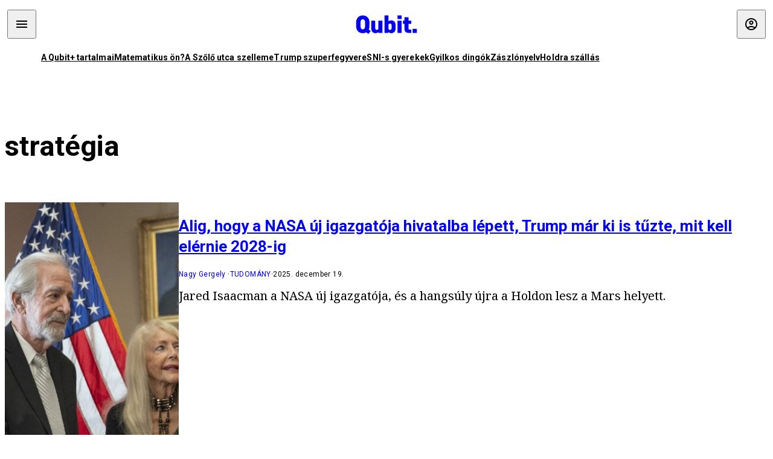

--- FILE ---
content_type: text/html; charset=utf-8
request_url: https://qubit.hu/tag/strategia
body_size: 12174
content:
<!DOCTYPE html><html lang="hu"><head>
    <meta charset="utf-8">
    
    
    <meta name="viewport" content="width=device-width, initial-scale=1">

    <meta name="qubit/config/environment" content="%7B%22modulePrefix%22%3A%22qubit%22%2C%22environment%22%3A%22production%22%2C%22rootURL%22%3A%22%2F%22%2C%22locationType%22%3A%22history%22%2C%22EmberENV%22%3A%7B%22EXTEND_PROTOTYPES%22%3Afalse%2C%22FEATURES%22%3A%7B%7D%2C%22_APPLICATION_TEMPLATE_WRAPPER%22%3Afalse%2C%22_DEFAULT_ASYNC_OBSERVERS%22%3Atrue%2C%22_JQUERY_INTEGRATION%22%3Afalse%2C%22_NO_IMPLICIT_ROUTE_MODEL%22%3Atrue%2C%22_TEMPLATE_ONLY_GLIMMER_COMPONENTS%22%3Atrue%7D%2C%22APP%22%3A%7B%22name%22%3A%22qubit%22%2C%22version%22%3A%220.0.0%2B486d6298%22%7D%2C%22fastboot%22%3A%7B%22hostWhitelist%22%3A%5B%22qubit.hu%22%5D%7D%2C%22metricsAdapters%22%3A%5B%7B%22name%22%3A%22GoogleTagManager%22%2C%22environments%22%3A%5B%22production%22%5D%2C%22config%22%3A%7B%22id%22%3A%22GTM-TCFFBPJ%22%7D%7D%2C%7B%22name%22%3A%22Remp%22%2C%22environments%22%3A%5B%22production%22%5D%2C%22config%22%3A%7B%22scriptUrl%22%3A%22https%3A%2F%2Fcdn.pmd.444.hu%2Fassets%2Flib%2Fjs%2Fheartbeat.js%22%2C%22host%22%3A%22https%3A%2F%2Fheartbeat.pmd.444.hu%22%2C%22token%22%3A%2250e0c0c8-69c6-43ed-a56e-115950f3439a%22%7D%7D%5D%2C%22ENGINES%22%3A%5B%7B%22name%22%3A%22author--author%22%2C%22type%22%3A%22author%22%2C%22config%22%3A%7B%22buckets%22%3A%5B%22qubit%22%5D%7D%7D%2C%7B%22name%22%3A%22kereses--search%22%2C%22type%22%3A%22search%22%2C%22config%22%3A%7B%22buckets%22%3A%5B%22qubit%22%5D%7D%7D%2C%7B%22name%22%3A%22--reader%22%2C%22type%22%3A%22reader%22%2C%22config%22%3A%7B%22buckets%22%3A%5B%22qubit%22%5D%7D%7D%5D%7D">
<!-- EMBER_CLI_FASTBOOT_TITLE -->      <meta name="ember-head-start" content>
      
<!---->
<!---->
    <meta name="twitter:card" content="summary_large_image">

        <link rel="canonical" href="https://qubit.hu/tag/strategia">
        <meta property="og:url" content="https://qubit.hu/tag/strategia">
        <meta property="twitter:url" content="https://qubit.hu/tag/strategia">

      <meta property="og:site_name" content="Qubit">

    <meta property="og:type" content="website">
    <meta property="og:locale" content="hu">

        <title>stratégia</title>
        <meta name="title" content="stratégia">
        <meta property="og:title" content="stratégia">
        <meta name="twitter:title" content="stratégia">

        <meta name="description" content="stratégia">
        <meta property="og:description" content="stratégia">
        <meta name="twitter:description" content="stratégia">

        <meta property="og:image" content="https://assets.qubit.hu/assets/qubit/static/qubit-fb-9cab12b8868c72f3b434e555975f9ccc.png">
        <meta name="twitter:image" content="https://assets.qubit.hu/assets/qubit/static/qubit-fb-9cab12b8868c72f3b434e555975f9ccc.png">

<!---->
<!---->
<!---->
<!---->
<!---->
<!---->
      <link rel="icon" href="https://cdn.qubitr.cloud/assets/favicon.941c41679e944dc21ec5.svg" type="image/svg+xml">

      <link rel="apple-touch-icon" href="https://cdn.qubitr.cloud/assets/appicon-180.0604bcdfc6b1be9dd943.png">

      <link rel="manifest" href="/manifest.ea1be1bf620fefe3446f.webmanifest" crossorigin="use-credentials">
  
      <meta name="ember-head-end" content>

<meta name="author/config/environment" content="%7B%22modulePrefix%22%3A%22author%22%2C%22environment%22%3A%22production%22%7D">
<link rel="preconnect" href="https://www.googletagmanager.com">
<meta name="reader/config/environment" content="%7B%22modulePrefix%22%3A%22reader%22%2C%22environment%22%3A%22production%22%7D">
<meta name="search/config/environment" content="%7B%22modulePrefix%22%3A%22search%22%2C%22environment%22%3A%22production%22%7D">

    
    


    <meta name="qubit/config/asset-manifest" content="%GENERATED_ASSET_MANIFEST%">
  
<link href="https://cdn.qubitr.cloud/assets/chunk.854c7125009e649b0b9e.css" rel="stylesheet">
<link href="https://cdn.qubitr.cloud/assets/chunk.f65680bfc082e5d8b534.css" rel="stylesheet"></head>
  <body>
    <script type="x/boundary" id="fastboot-body-start"></script>













  <div class="pdvp3x1 mno1hz0 _6lpnrc0 _1td35270 j1lo7h0 yxqj9c0 b2lkpx0 _9n4fd60 _16fti8f0 _1ckyqtu0 _1meo7bg0 _46z0ba0 nif08r0 jc5csr1 _8b6bxc9 _1dy6oyqid _15v9r4j0">
    
  
      
  

  
  
  
  
  
  
  
  
  

  
      
    
  
  
  <div class="wsxqsd0 _1chu0ywg p4kpu33i p4kpu38y">
    
    
    
    <div id="ap-qubit-site-header-top" class="ehcymf0 "></div>
  

    
    
  <div></div>


    <header class="_17mn3jz4 _17mn3jz2 ta3a4cqu ta3a4cv4 _1chu0ywm _1chu0yw16 _1chu0ywg ta3a4cym ta3a4c1gp p4kpu31k p4kpu38y _1adv1h53 _1adv1h5h _8b6bx4h _1dy6oyqal">
<!---->
      <span class="_17mn3jz7 ta3a4cr8 ta3a4cvi _1dy6oyq17 _1chu0yw12">
        
        
    <a href="/" class="uwwrama uwwramg ta3a4c1fx _1chu0ywf" rel="noopener">
          
  <svg xmlns="http://www.w3.org/2000/svg" viewBox="0 0 115 44" style="height: inherit;">
    <use href="/assets/logo-qubit.svg#logo" fill="currentColor"></use>
  </svg>

        </a>
  
      
      </span>

      <div class="_1chu0ywh p4kpu30 p4kpu377 _1dy6oyqb5">
        
        <div class="_1chu0ywg p4kpu31k">
          
    <div id="ap-qubit-header-001" class="ehcymf0 "></div>
  
          
    <div id="ap-qubit-header-002" class="ehcymf0 "></div>
  
          
    <div id="ap-qubit-header-003" class="ehcymf0 "></div>
  
          
    <div id="ap-qubit-header-004" class="ehcymf0 "></div>
  
        </div>
<!---->      
<!---->      </div>
    </header>
  

<!---->  

    
  <div class="_1chu0ywg ta3a4cym ta3a4c1de _8b6bx8d">
  </div>


    
  
    
  <div class="_1chu0ywg p4kpu31k p4kpu33i 0px ta3a4cym p4kpu31k">
    
      
  <div class="_1chu0ywg p4kpu31y p4kpu33w 0px ol80paa _1qa2sie0 _1chu0yws _1chu0ywx ta3a4cio ta3a4cmy ta3a4crt ta3a4cw3 _1chu0ywg p4kpu34a p4kpu3d1">
    
          
    <a href="https://qubit.hu/qplusz" class="uwwrama _1qa2sie2 _1dy6oyq4x _1dy6oyq1l _1dy6oyq5v" rel="noopener">
            A Qubit+ tartalmai
          </a>
  
          
    <a href="https://qubit.hu/2026/01/25/lehet-e-ketszer-ketto-neha-ot-a-qubit-olvasoi-kerdeztek-a-matematikus-valaszol" class="uwwrama _1qa2sie2 _1dy6oyq4x _1dy6oyq1l _1dy6oyq5v" rel="noopener">
            Matematikus ön?
          </a>
  
          
    <a href="https://qubit.hu/2026/01/27/a-szolo-utcai-templom-szelleme" class="uwwrama _1qa2sie2 _1dy6oyq4x _1dy6oyq1l _1dy6oyq5v" rel="noopener">
            A Szőlő utca szelleme
          </a>
  
          
    <a href="https://qubit.hu/2026/01/27/donald-trump-felfedte-a-titkos-fegyvert-amivel-maduro-elfogasakor-megbenitottak-az-ellenseget" class="uwwrama _1qa2sie2 _1dy6oyq4x _1dy6oyq1l _1dy6oyq5v" rel="noopener">
            Trump szuperfegyvere
          </a>
  
          
    <a href="https://qubit.hu/2026/01/25/hogy-tudna-figyelembe-venni-az-sni-s-gyerekek-igenyeit-egy-tanar-akik-csak-probal-vegigrohanni-az-alaptanterven" class="uwwrama _1qa2sie2 _1dy6oyq4x _1dy6oyq1l _1dy6oyq5v" rel="noopener">
            SNI-s gyerekek
          </a>
  
          
    <a href="https://qubit.hu/2026/01/26/25-evvel-az-utolso-halalos-dingotamadas-utan-ujabb-tragedia-miatt-kellett-elaltatni-egy-agressziv-falkat" class="uwwrama _1qa2sie2 _1dy6oyq4x _1dy6oyq1l _1dy6oyq5v" rel="noopener">
            Gyilkos dingók
          </a>
  
          
    <a href="https://qubit.hu/2026/01/29/az-orban-korszak-zaszlonyelve" class="uwwrama _1qa2sie2 _1dy6oyq4x _1dy6oyq1l _1dy6oyq5v" rel="noopener">
            Zászlónyelv
          </a>
  
          
    <a href="https://qubit.hu/2026/01/29/elete-legnagyobb-kihivasa-elott-all-a-nasa-uj-vezetoje-a-tet-az-hogy-az-usa-marad-e-a-vezeto-urhatalom" class="uwwrama _1qa2sie2 _1dy6oyq4x _1dy6oyq1l _1dy6oyq5v" rel="noopener">
            Holdra szállás
          </a>
  
      
  </div>

    
  </div>

  


    
  <div class="_1chu0ywg ta3a4cym ta3a4c1de _8b6bx8d">
  </div>


    <div class="ta3a4cjn ta3a4cnx p4kpu35g">
      
    
  <div class="_2tnqk35 _1chu0ywh p4kpu3e">
    
      
    <div id="ap-list-header" class="ehcymf0  _1chu0yw9 _2tnqk3h"></div>
  

      <heading class="_1chu0yw9 _2tnqk3f">
        <h1 class="ta3a4civ ta3a4cjo ta3a4cnj ta3a4cny _1dy6oyq4k _1dy6oyqf _1dy6oyq9">
          
        stratégia
      
        </h1>
      </heading>

      <div class="_1chu0yw9 _2tnqk3f">
        
        <div class="ta3a4cym _1chu0ywg p4kpu33i p4kpu3gc p4kpu3hq slotFullColumn">
          
    
<!----><!---->
              
      
    
  <article class="_1chu0ywg p4kpu3df">
        <a href="/2025/12/19/alig-hogy-a-nasa-uj-igazgatoja-hivatalba-lepett-trump-mar-ki-is-tuzte-mit-kell-elernie-2028-ig" title="Alig, hogy a NASA új igazgatója hivatalba lépett, Trump már ki is tűzte, mit kell elérnie 2028-ig">
          
    <img loading="lazy" src="https://assets.4cdn.hu/kraken/8HYB50qeX7N1GWAcs.jpeg" srcset="https://assets.4cdn.hu/kraken/8HYB50qeX7N1GWAcs-xxs.jpeg 96w, https://assets.4cdn.hu/kraken/8HYB50qeX7N1GWAcs-xs.jpeg 360w, https://assets.4cdn.hu/kraken/8HYB50qeX7N1GWAcs-sm.jpeg 640w, https://assets.4cdn.hu/kraken/8HYB50qeX7N1GWAcs-md.jpeg 768w, https://assets.4cdn.hu/kraken/8HYB50qeX7N1GWAcs-lg.jpeg 1366w, https://assets.4cdn.hu/kraken/8HYB50qeX7N1GWAcs-xl.jpeg 1920w, https://assets.4cdn.hu/kraken/8HYB50qeX7N1GWAcs-xxl.jpeg 2560w" sizes="auto" class="wwed4q2 _1chu0ywo ta3a4c1ct _8pam4d1 ta3a4c1i2 ta3a4c1d7" width="1024" height="658" style="--wwed4q1:3/2;--wwed4q0:1024px 658px" alt="Alig, hogy a NASA új igazgatója hivatalba lépett, Trump már ki is tűzte, mit kell elérnie 2028-ig">
  
        </a>

    <div class="ta3a4cym">
      <h1 class="_1dy6oyqm">
          <a href="/2025/12/19/alig-hogy-a-nasa-uj-igazgatoja-hivatalba-lepett-trump-mar-ki-is-tuzte-mit-kell-elernie-2028-ig" title="Alig, hogy a NASA új igazgatója hivatalba lépett, Trump már ki is tűzte, mit kell elérnie 2028-ig">
<!---->            Alig, hogy a NASA új igazgatója hivatalba lépett, Trump már ki is tűzte, mit kell elérnie 2028-ig
          </a>
      </h1>

          
  <div class="ktf4w40 _1chu0ywg p4kpu34h ta3a4c16">
    <span>
        <a href="/author/nagygergely" class="_1dy6oyq4x _1dy6oyq5b _1dy6oyq5o">Nagy Gergely</a><!---->    </span>
    <span class="_1chu0ywk _1dy6oyq4k">
        <a href="/category/tudomany" class="_1dy6oyq4x _1dy6oyq5b _1dy6oyq5o">tudomány</a>
    </span>
    <span class="ktf4w43">
      2025. december 19.
    </span>
  </div>


      <p class="ta3a4c1k _1dy6oyq3q">
          Jared Isaacman a NASA új igazgatója, és a hangsúly újra a Holdon lesz a Mars helyett.
      </p>
    </div>
  </article>



              
      
    
  <article class="_1chu0ywg p4kpu3df">
        <a href="/2025/11/24/tudsz-nyerni-a-pokerben-ha-teljesen-nyilt-lapokkal-jatszotok" title="Tudsz nyerni a pókerben, ha teljesen nyílt lapokkal játszotok?">
          
    <img loading="lazy" src="https://assets.4cdn.hu/kraken/7kDMpAIZTFLpKeDfs.jpeg" srcset="https://assets.4cdn.hu/kraken/7kDMpAIZTFLpKeDfs-xxs.jpeg 96w, https://assets.4cdn.hu/kraken/7kDMpAIZTFLpKeDfs-xs.jpeg 360w, https://assets.4cdn.hu/kraken/7kDMpAIZTFLpKeDfs-sm.jpeg 640w, https://assets.4cdn.hu/kraken/7kDMpAIZTFLpKeDfs-md.jpeg 768w, https://assets.4cdn.hu/kraken/7kDMpAIZTFLpKeDfs-lg.jpeg 1366w, https://assets.4cdn.hu/kraken/7kDMpAIZTFLpKeDfs-xl.jpeg 1920w, https://assets.4cdn.hu/kraken/7kDMpAIZTFLpKeDfs-xxl.jpeg 2560w" sizes="auto" class="wwed4q2 _1chu0ywo ta3a4c1ct _8pam4d1 ta3a4c1i2 ta3a4c1d7" width="1280" height="847" style="--wwed4q1:3/2;--wwed4q0:1280px 847px" alt="Tudsz nyerni a pókerben, ha teljesen nyílt lapokkal játszotok?">
  
        </a>

    <div class="ta3a4cym">
      <h1 class="_1dy6oyqm">
          <a href="/2025/11/24/tudsz-nyerni-a-pokerben-ha-teljesen-nyilt-lapokkal-jatszotok" title="Tudsz nyerni a pókerben, ha teljesen nyílt lapokkal játszotok?">
<!---->            Tudsz nyerni a pókerben, ha teljesen nyílt lapokkal játszotok?
          </a>
      </h1>

          
  <div class="ktf4w40 _1chu0ywg p4kpu34h ta3a4c16">
    <span>
        <a href="/author/eszventura" class="_1dy6oyq4x _1dy6oyq5b _1dy6oyq5o">Ész Ventura</a><!---->    </span>
    <span class="_1chu0ywk _1dy6oyq4k">
        <a href="/category/tudomany" class="_1dy6oyq4x _1dy6oyq5b _1dy6oyq5o">tudomány</a>
    </span>
    <span class="ktf4w43">
      2025. november 24.
    </span>
  </div>


      <p class="ta3a4c1k _1dy6oyq3q">
          A két játékos szabadon választhat és cserélhet lapokat. Létezik nyerő stratégia?
      </p>
    </div>
  </article>



              
      
    
  <article class="_1chu0ywg p4kpu3df">
        <a href="/2024/02/20/esz-ventura-a-kulonc-seregely" title="Ész Ventura: A különc seregély">
          
    <img loading="lazy" src="https://assets.4cdn.hu/kraken/7Alub4WTlL3L16ejgs.jpeg" srcset="https://assets.4cdn.hu/kraken/7Alub4WTlL3L16ejgs-xxs.jpeg 96w, https://assets.4cdn.hu/kraken/7Alub4WTlL3L16ejgs-xs.jpeg 360w, https://assets.4cdn.hu/kraken/7Alub4WTlL3L16ejgs-sm.jpeg 640w, https://assets.4cdn.hu/kraken/7Alub4WTlL3L16ejgs-md.jpeg 768w, https://assets.4cdn.hu/kraken/7Alub4WTlL3L16ejgs-lg.jpeg 1366w, https://assets.4cdn.hu/kraken/7Alub4WTlL3L16ejgs-xl.jpeg 1920w, https://assets.4cdn.hu/kraken/7Alub4WTlL3L16ejgs-xxl.jpeg 2560w" sizes="auto" class="wwed4q2 _1chu0ywo ta3a4c1ct _8pam4d1 ta3a4c1i2 ta3a4c1d7" width="4256" height="2832" style="--wwed4q1:3/2;--wwed4q0:4256px 2832px" alt="Ész Ventura: A különc seregély">
  
        </a>

    <div class="ta3a4cym">
      <h1 class="_1dy6oyqm">
          <a href="/2024/02/20/esz-ventura-a-kulonc-seregely" title="Ész Ventura: A különc seregély">
<!---->            Ész Ventura: A különc seregély
          </a>
      </h1>

          
  <div class="ktf4w40 _1chu0ywg p4kpu34h ta3a4c16">
    <span>
        <a href="/author/gasparmerse" class="_1dy6oyq4x _1dy6oyq5b _1dy6oyq5o">Gáspár Merse Előd</a><!---->    </span>
    <span class="_1chu0ywk _1dy6oyq4k">
        <a href="/category/tudomany" class="_1dy6oyq4x _1dy6oyq5b _1dy6oyq5o">tudomány</a>
    </span>
    <span class="ktf4w43">
      2024. február 20.
    </span>
  </div>


      <p class="ta3a4c1k _1dy6oyq3q">
          184. feladványunkban azt a kérdést tettük fel, hogy egy racionálisan gondolkodó egyed ki tudja-e használni a többiek ösztönviselkedését.
      </p>
    </div>
  </article>



              
      
    
  <article class="_1chu0ywg p4kpu3df">
        <a href="/2023/11/13/magyar-kutatok-fejtettek-meg-az-aranysakalok-egyedulallo-terjeszkedesenek-titkat" title="Magyar kutatók fejtették meg az aranysakálok egyedülálló terjeszkedésének titkát">
          
    <img loading="lazy" src="https://assets.4cdn.hu/kraken/7WJtDgT3cye4mcbzs.jpeg" srcset="https://assets.4cdn.hu/kraken/7WJtDgT3cye4mcbzs-xxs.jpeg 96w, https://assets.4cdn.hu/kraken/7WJtDgT3cye4mcbzs-xs.jpeg 360w, https://assets.4cdn.hu/kraken/7WJtDgT3cye4mcbzs-sm.jpeg 640w, https://assets.4cdn.hu/kraken/7WJtDgT3cye4mcbzs-md.jpeg 768w, https://assets.4cdn.hu/kraken/7WJtDgT3cye4mcbzs-lg.jpeg 1366w, https://assets.4cdn.hu/kraken/7WJtDgT3cye4mcbzs-xl.jpeg 1920w, https://assets.4cdn.hu/kraken/7WJtDgT3cye4mcbzs-xxl.jpeg 2560w" sizes="auto" class="wwed4q2 _1chu0ywo ta3a4c1ct _8pam4d1 ta3a4c1i2 ta3a4c1d7" width="3014" height="2355" style="--wwed4q1:3/2;--wwed4q0:3014px 2355px" alt="Magyar kutatók fejtették meg az aranysakálok egyedülálló terjeszkedésének titkát">
  
        </a>

    <div class="ta3a4cym">
      <h1 class="_1dy6oyqm">
          <a href="/2023/11/13/magyar-kutatok-fejtettek-meg-az-aranysakalok-egyedulallo-terjeszkedesenek-titkat" title="Magyar kutatók fejtették meg az aranysakálok egyedülálló terjeszkedésének titkát">
<!---->            Magyar kutatók fejtették meg az aranysakálok egyedülálló terjeszkedésének titkát
          </a>
      </h1>

          
  <div class="ktf4w40 _1chu0ywg p4kpu34h ta3a4c16">
    <span>
        <a href="/author/vajnat" class="_1dy6oyq4x _1dy6oyq5b _1dy6oyq5o">Vajna Tamás</a><!---->    </span>
    <span class="_1chu0ywk _1dy6oyq4k">
        <a href="/category/tudomany" class="_1dy6oyq4x _1dy6oyq5b _1dy6oyq5o">tudomány</a>
    </span>
    <span class="ktf4w43">
      2023. november 13.
    </span>
  </div>


      <p class="ta3a4c1k _1dy6oyq3q">
          GPS-es nyomkövetéssel sikerült bizonyítani, hogy egy monogám sakálpár valamely tagjának pusztulása után egy másik példány lép az elpusztult egyed helyére.
      </p>
    </div>
  </article>



              
      
    
  <article class="_1chu0ywg p4kpu3df">
        <a href="/2023/07/17/esz-ventura-milyen-strategiat-valasszon-a-seregely-ha-jol-akar-lakni" title="Ész Ventura: Milyen stratégiát válasszon a seregély, ha jól akar lakni?">
          
    <img loading="lazy" src="https://assets.4cdn.hu/kraken/7VyKz6QSY8zEYrNFs.jpeg" srcset="https://assets.4cdn.hu/kraken/7VyKz6QSY8zEYrNFs-xxs.jpeg 96w, https://assets.4cdn.hu/kraken/7VyKz6QSY8zEYrNFs-xs.jpeg 360w, https://assets.4cdn.hu/kraken/7VyKz6QSY8zEYrNFs-sm.jpeg 640w, https://assets.4cdn.hu/kraken/7VyKz6QSY8zEYrNFs-md.jpeg 768w, https://assets.4cdn.hu/kraken/7VyKz6QSY8zEYrNFs-lg.jpeg 1366w, https://assets.4cdn.hu/kraken/7VyKz6QSY8zEYrNFs-xl.jpeg 1920w, https://assets.4cdn.hu/kraken/7VyKz6QSY8zEYrNFs-xxl.jpeg 2560w" sizes="auto" class="wwed4q2 _1chu0ywo ta3a4c1ct _8pam4d1 ta3a4c1i2 ta3a4c1d7" width="2161" height="1441" style="--wwed4q1:3/2;--wwed4q0:2161px 1441px" alt="Ész Ventura: Milyen stratégiát válasszon a seregély, ha jól akar lakni?">
  
        </a>

    <div class="ta3a4cym">
      <h1 class="_1dy6oyqm">
          <a href="/2023/07/17/esz-ventura-milyen-strategiat-valasszon-a-seregely-ha-jol-akar-lakni" title="Ész Ventura: Milyen stratégiát válasszon a seregély, ha jól akar lakni?">
<!---->            Ész Ventura: Milyen stratégiát válasszon a seregély, ha jól akar lakni?
          </a>
      </h1>

          
  <div class="ktf4w40 _1chu0ywg p4kpu34h ta3a4c16">
    <span>
        <a href="/author/gasparmerse" class="_1dy6oyq4x _1dy6oyq5b _1dy6oyq5o">Gáspár Merse Előd</a><!---->    </span>
    <span class="_1chu0ywk _1dy6oyq4k">
        <a href="/category/tudomany" class="_1dy6oyq4x _1dy6oyq5b _1dy6oyq5o">tudomány</a>
    </span>
    <span class="ktf4w43">
      2023. július 17.
    </span>
  </div>


      <p class="ta3a4c1k _1dy6oyq3q">
          Adott egy hatalmas felhőnyi seregély és egy magányos harcos, aki átlátja a többiek sztochasztikus stratégiáját. Mit tegyen?
      </p>
    </div>
  </article>



              
      
    
  <article class="_1chu0ywg p4kpu3df">
        <a href="/2023/01/18/ha-teszel-valamit-a-romakert-szavazatokat-fogsz-vesziteni" title="„Ha teszel valamit a romákért, szavazatokat fogsz veszíteni”">
          
    <img loading="lazy" src="https://assets.4cdn.hu/kraken/7hwoK2CflXbp1OKues.jpeg" srcset="https://assets.4cdn.hu/kraken/7hwoK2CflXbp1OKues-xxs.jpeg 96w, https://assets.4cdn.hu/kraken/7hwoK2CflXbp1OKues-xs.jpeg 360w, https://assets.4cdn.hu/kraken/7hwoK2CflXbp1OKues-sm.jpeg 640w, https://assets.4cdn.hu/kraken/7hwoK2CflXbp1OKues-md.jpeg 768w, https://assets.4cdn.hu/kraken/7hwoK2CflXbp1OKues-lg.jpeg 1366w, https://assets.4cdn.hu/kraken/7hwoK2CflXbp1OKues-xl.jpeg 1920w, https://assets.4cdn.hu/kraken/7hwoK2CflXbp1OKues-xxl.jpeg 2560w" sizes="auto" class="wwed4q2 _1chu0ywo ta3a4c1ct _8pam4d1 ta3a4c1i2 ta3a4c1d7" width="5352" height="3512" style="--wwed4q1:3/2;--wwed4q0:5352px 3512px" alt="„Ha teszel valamit a romákért, szavazatokat fogsz veszíteni”">
  
        </a>

    <div class="ta3a4cym">
      <h1 class="_1dy6oyqm">
          <a href="/2023/01/18/ha-teszel-valamit-a-romakert-szavazatokat-fogsz-vesziteni" title="„Ha teszel valamit a romákért, szavazatokat fogsz veszíteni”">
<!---->            „Ha teszel valamit a romákért, szavazatokat fogsz veszíteni”
          </a>
      </h1>

          
  <div class="ktf4w40 _1chu0ywg p4kpu34h ta3a4c16">
    <span>
        <a href="/author/kendea" class="_1dy6oyq4x _1dy6oyq5b _1dy6oyq5o">Kende Ágnes</a><!---->    </span>
    <span class="_1chu0ywk _1dy6oyq4k">
        <a href="/category/tudomany" class="_1dy6oyq4x _1dy6oyq5b _1dy6oyq5o">tudomány</a>
    </span>
    <span class="ktf4w43">
      2023. január 18.
    </span>
  </div>


      <p class="ta3a4c1k _1dy6oyq3q">
          Az Európai Bizottság a múlt héten fogadta el a tagállamok nemzeti romastratégiáinak értékelését, de a magyar kormány által benyújtott anyagnak több hazai szakértő szerint is komoly hiányosságai vannak. Látszatpolitika igazi elköteleződés nélkül?
      </p>
    </div>
  </article>



              
      
    
  <article class="_1chu0ywg p4kpu3df">
        <a href="/2022/12/11/hogyan-legy-sikeres" title="Hogyan légy sikeres?">
          
    <img loading="lazy" src="https://assets.4cdn.hu/kraken/7poKuBeIiPSOBk6Xs.jpeg" srcset="https://assets.4cdn.hu/kraken/7poKuBeIiPSOBk6Xs-xxs.jpeg 96w, https://assets.4cdn.hu/kraken/7poKuBeIiPSOBk6Xs-xs.jpeg 360w, https://assets.4cdn.hu/kraken/7poKuBeIiPSOBk6Xs-sm.jpeg 640w, https://assets.4cdn.hu/kraken/7poKuBeIiPSOBk6Xs-md.jpeg 768w, https://assets.4cdn.hu/kraken/7poKuBeIiPSOBk6Xs-lg.jpeg 1366w, https://assets.4cdn.hu/kraken/7poKuBeIiPSOBk6Xs-xl.jpeg 1920w, https://assets.4cdn.hu/kraken/7poKuBeIiPSOBk6Xs-xxl.jpeg 2560w" sizes="auto" class="wwed4q2 _1chu0ywo ta3a4c1ct _8pam4d1 ta3a4c1i2 ta3a4c1d7" width="728" height="405" style="--wwed4q1:3/2;--wwed4q0:728px 405px" alt="Hogyan légy sikeres?">
  
        </a>

    <div class="ta3a4cym">
      <h1 class="_1dy6oyqm">
          <a href="/2022/12/11/hogyan-legy-sikeres" title="Hogyan légy sikeres?">
<!---->            Hogyan légy sikeres?
          </a>
      </h1>

          
  <div class="ktf4w40 _1chu0ywg p4kpu34h ta3a4c16">
    <span>
        <a href="/author/marosangy" class="_1dy6oyq4x _1dy6oyq5b _1dy6oyq5o">Marosán György</a><!---->    </span>
    <span class="_1chu0ywk _1dy6oyq4k">
        <a href="/category/tudomany" class="_1dy6oyq4x _1dy6oyq5b _1dy6oyq5o">tudomány</a>
    </span>
    <span class="ktf4w43">
      2022. december 11.
    </span>
  </div>


      <p class="ta3a4c1k _1dy6oyq3q">
          Megválaszolhatatlan kérdésnek tűnik, pedig egy amerikai politológus és egy matematikai pszichológus már több mint 40 éve megválaszolta, mindössze két egyszerű szabályban. Mi az a tit-for-tat stratégia, és alkalmazható-e a mai kaotikus világban?
      </p>
    </div>
  </article>



              
      
    
  <article class="_1chu0ywg p4kpu3df">
        <a href="/2022/09/05/esz-ventura-segits-a-raboknak-kiszabadulni" title="Ész Ventura: Segíts a raboknak kiszabadulni!">
          
    <img loading="lazy" src="https://assets.4cdn.hu/kraken/7nNCHRMmXJma1jXyUs.jpeg" srcset="https://assets.4cdn.hu/kraken/7nNCHRMmXJma1jXyUs-xxs.jpeg 96w, https://assets.4cdn.hu/kraken/7nNCHRMmXJma1jXyUs-xs.jpeg 360w, https://assets.4cdn.hu/kraken/7nNCHRMmXJma1jXyUs-sm.jpeg 640w, https://assets.4cdn.hu/kraken/7nNCHRMmXJma1jXyUs-md.jpeg 768w, https://assets.4cdn.hu/kraken/7nNCHRMmXJma1jXyUs-lg.jpeg 1366w, https://assets.4cdn.hu/kraken/7nNCHRMmXJma1jXyUs-xl.jpeg 1920w, https://assets.4cdn.hu/kraken/7nNCHRMmXJma1jXyUs-xxl.jpeg 2560w" sizes="auto" class="wwed4q2 _1chu0ywo ta3a4c1ct _8pam4d1 ta3a4c1i2 ta3a4c1d7" width="6667" height="3750" style="--wwed4q1:3/2;--wwed4q0:6667px 3750px" alt="Ész Ventura: Segíts a raboknak kiszabadulni!">
  
        </a>

    <div class="ta3a4cym">
      <h1 class="_1dy6oyqm">
          <a href="/2022/09/05/esz-ventura-segits-a-raboknak-kiszabadulni" title="Ész Ventura: Segíts a raboknak kiszabadulni!">
<!---->            Ész Ventura: Segíts a raboknak kiszabadulni!
          </a>
      </h1>

          
  <div class="ktf4w40 _1chu0ywg p4kpu34h ta3a4c16">
    <span>
        <a href="/author/gasparmerse" class="_1dy6oyq4x _1dy6oyq5b _1dy6oyq5o">Gáspár Merse Előd</a><!---->    </span>
    <span class="_1chu0ywk _1dy6oyq4k">
        <a href="/category/tudomany" class="_1dy6oyq4x _1dy6oyq5b _1dy6oyq5o">tudomány</a>
    </span>
    <span class="ktf4w43">
      2022. szeptember 5.
    </span>
  </div>


      <p class="ta3a4c1k _1dy6oyq3q">
          Aki eltalálja, hogy piros vagy kék sapka van a saját fején, megmenekül. Vigyázat, ötkoponyás feladvány!
      </p>
    </div>
  </article>



              
      
    
  <article class="_1chu0ywg p4kpu3df">
        <a href="/2021/07/19/esz-ventura-ha-masolsz-nyersz" title="Ész Ventura: Ha másolsz, nyersz!">
          
    <img loading="lazy" src="https://assets.4cdn.hu/kraken/7UYxjJg853tfAU8ss.jpeg" srcset="https://assets.4cdn.hu/kraken/7UYxjJg853tfAU8ss-xxs.jpeg 96w, https://assets.4cdn.hu/kraken/7UYxjJg853tfAU8ss-xs.jpeg 360w, https://assets.4cdn.hu/kraken/7UYxjJg853tfAU8ss-sm.jpeg 640w, https://assets.4cdn.hu/kraken/7UYxjJg853tfAU8ss-md.jpeg 768w, https://assets.4cdn.hu/kraken/7UYxjJg853tfAU8ss-lg.jpeg 1366w, https://assets.4cdn.hu/kraken/7UYxjJg853tfAU8ss-xl.jpeg 1920w, https://assets.4cdn.hu/kraken/7UYxjJg853tfAU8ss-xxl.jpeg 2560w" sizes="auto" class="wwed4q2 _1chu0ywo ta3a4c1ct _8pam4d1 ta3a4c1i2 ta3a4c1d7" width="650" height="550" style="--wwed4q1:3/2;--wwed4q0:650px 550px" alt="Ész Ventura: Ha másolsz, nyersz!">
  
        </a>

    <div class="ta3a4cym">
      <h1 class="_1dy6oyqm">
          <a href="/2021/07/19/esz-ventura-ha-masolsz-nyersz" title="Ész Ventura: Ha másolsz, nyersz!">
<!---->            Ész Ventura: Ha másolsz, nyersz!
          </a>
      </h1>

          
  <div class="ktf4w40 _1chu0ywg p4kpu34h ta3a4c16">
    <span>
        <a href="/author/gasparmerse" class="_1dy6oyq4x _1dy6oyq5b _1dy6oyq5o">Gáspár Merse Előd</a><!---->    </span>
    <span class="_1chu0ywk _1dy6oyq4k">
        <a href="/category/tudomany" class="_1dy6oyq4x _1dy6oyq5b _1dy6oyq5o">tudomány</a>
    </span>
    <span class="ktf4w43">
      2021. július 19.
    </span>
  </div>


      <p class="ta3a4c1k _1dy6oyq3q">
          Ez volt a nyerő stratégia a bonbonos játékban.
      </p>
    </div>
  </article>



              
      
    
  <article class="_1chu0ywg p4kpu3df">
        <a href="/2020/01/13/esz-ventura-igy-memoriazz-memoria-nelkul" title="Ész Ventura: Így memóriázz memória nélkül">
          
    <img loading="lazy" src="https://assets.4cdn.hu/kraken/7LEA3kJKrQxgciRis.jpeg" srcset="https://assets.4cdn.hu/kraken/7LEA3kJKrQxgciRis-xxs.jpeg 96w, https://assets.4cdn.hu/kraken/7LEA3kJKrQxgciRis-xs.jpeg 360w, https://assets.4cdn.hu/kraken/7LEA3kJKrQxgciRis-sm.jpeg 640w, https://assets.4cdn.hu/kraken/7LEA3kJKrQxgciRis-md.jpeg 768w, https://assets.4cdn.hu/kraken/7LEA3kJKrQxgciRis-lg.jpeg 1366w, https://assets.4cdn.hu/kraken/7LEA3kJKrQxgciRis-xl.jpeg 1920w, https://assets.4cdn.hu/kraken/7LEA3kJKrQxgciRis-xxl.jpeg 2560w" sizes="auto" class="wwed4q2 _1chu0ywo ta3a4c1ct _8pam4d1 ta3a4c1i2 ta3a4c1d7" width="2400" height="1718" style="--wwed4q1:3/2;--wwed4q0:2400px 1718px" alt="Ész Ventura: Így memóriázz memória nélkül">
  
        </a>

    <div class="ta3a4cym">
      <h1 class="_1dy6oyqm">
          <a href="/2020/01/13/esz-ventura-igy-memoriazz-memoria-nelkul" title="Ész Ventura: Így memóriázz memória nélkül">
<!---->            Ész Ventura: Így memóriázz memória nélkül
          </a>
      </h1>

          
  <div class="ktf4w40 _1chu0ywg p4kpu34h ta3a4c16">
    <span>
        <a href="/author/gasparmerse" class="_1dy6oyq4x _1dy6oyq5b _1dy6oyq5o">Gáspár Merse Előd</a><!---->    </span>
    <span class="_1chu0ywk _1dy6oyq4k">
        <a href="/category/tudomany" class="_1dy6oyq4x _1dy6oyq5b _1dy6oyq5o">tudomány</a>
    </span>
    <span class="ktf4w43">
      2020. január 13.
    </span>
  </div>


      <p class="ta3a4c1k _1dy6oyq3q">
          Milyen stratégiát kövessen, aki egyáltalán nem emlékszik rá, hogy milyen lapokat fordított meg?  Segít a matematika!
      </p>
    </div>
  </article>



              
      
    
  <article class="_1chu0ywg p4kpu3df">
        <a href="/2019/04/29/esz-ventura-a-helyes-csokieves-strategiai" title="Ész Ventura: A helyes csokievés stratégiái">
          
    <img loading="lazy" src="https://assets.4cdn.hu/kraken/7Hbb9mbsiMoGWzLus.jpeg" srcset="https://assets.4cdn.hu/kraken/7Hbb9mbsiMoGWzLus-xxs.jpeg 96w, https://assets.4cdn.hu/kraken/7Hbb9mbsiMoGWzLus-xs.jpeg 360w, https://assets.4cdn.hu/kraken/7Hbb9mbsiMoGWzLus-sm.jpeg 640w, https://assets.4cdn.hu/kraken/7Hbb9mbsiMoGWzLus-md.jpeg 768w, https://assets.4cdn.hu/kraken/7Hbb9mbsiMoGWzLus-lg.jpeg 1366w, https://assets.4cdn.hu/kraken/7Hbb9mbsiMoGWzLus-xl.jpeg 1920w, https://assets.4cdn.hu/kraken/7Hbb9mbsiMoGWzLus-xxl.jpeg 2560w" sizes="auto" class="wwed4q2 _1chu0ywo ta3a4c1ct _8pam4d1 ta3a4c1i2 ta3a4c1d7" width="2045" height="1358" style="--wwed4q1:3/2;--wwed4q0:2045px 1358px" alt="Ész Ventura: A helyes csokievés stratégiái">
  
        </a>

    <div class="ta3a4cym">
      <h1 class="_1dy6oyqm">
          <a href="/2019/04/29/esz-ventura-a-helyes-csokieves-strategiai" title="Ész Ventura: A helyes csokievés stratégiái">
<!---->            Ész Ventura: A helyes csokievés stratégiái
          </a>
      </h1>

          
  <div class="ktf4w40 _1chu0ywg p4kpu34h ta3a4c16">
    <span>
        <a href="/author/gasparmerse" class="_1dy6oyq4x _1dy6oyq5b _1dy6oyq5o">Gáspár Merse Előd</a><!---->    </span>
    <span class="_1chu0ywk _1dy6oyq4k">
        <a href="/category/tudomany" class="_1dy6oyq4x _1dy6oyq5b _1dy6oyq5o">tudomány</a>
    </span>
    <span class="ktf4w43">
      2019. április 29.
    </span>
  </div>


      <p class="ta3a4c1k _1dy6oyq3q">
          Ha szereted a chilis csokit, gondold tovább a csokis játékunkat. Hogyan választanál stratégiát?
      </p>
    </div>
  </article>



              
      
    
  <article class="_1chu0ywg p4kpu3df">
        <a href="/2019/03/25/esz-ventura-vegignezted-mind-a-75494-allapotot-a-ketfos-feladvany-megoldasahoz" title="Ész Ventura: Végignézted mind a 75494 állapotot a kétfős feladvány megoldásához?">
          
    <img loading="lazy" src="https://assets.4cdn.hu/kraken/7Gqh7EUaaS3MIiCUs.jpeg" srcset="https://assets.4cdn.hu/kraken/7Gqh7EUaaS3MIiCUs-xxs.jpeg 96w, https://assets.4cdn.hu/kraken/7Gqh7EUaaS3MIiCUs-xs.jpeg 360w, https://assets.4cdn.hu/kraken/7Gqh7EUaaS3MIiCUs-sm.jpeg 640w, https://assets.4cdn.hu/kraken/7Gqh7EUaaS3MIiCUs-md.jpeg 768w, https://assets.4cdn.hu/kraken/7Gqh7EUaaS3MIiCUs-lg.jpeg 1366w, https://assets.4cdn.hu/kraken/7Gqh7EUaaS3MIiCUs-xl.jpeg 1920w, https://assets.4cdn.hu/kraken/7Gqh7EUaaS3MIiCUs-xxl.jpeg 2560w" sizes="auto" class="wwed4q2 _1chu0ywo ta3a4c1ct _8pam4d1 ta3a4c1i2 ta3a4c1d7" width="1160" height="774" style="--wwed4q1:3/2;--wwed4q0:1160px 774px" alt="Ész Ventura: Végignézted mind a 75494 állapotot a kétfős feladvány megoldásához?">
  
        </a>

    <div class="ta3a4cym">
      <h1 class="_1dy6oyqm">
          <a href="/2019/03/25/esz-ventura-vegignezted-mind-a-75494-allapotot-a-ketfos-feladvany-megoldasahoz" title="Ész Ventura: Végignézted mind a 75494 állapotot a kétfős feladvány megoldásához?">
<!---->            Ész Ventura: Végignézted mind a 75494 állapotot a kétfős feladvány megoldásához?
          </a>
      </h1>

          
  <div class="ktf4w40 _1chu0ywg p4kpu34h ta3a4c16">
    <span>
        <a href="/author/gasparmerse" class="_1dy6oyq4x _1dy6oyq5b _1dy6oyq5o">Gáspár Merse Előd</a><!---->    </span>
    <span class="_1chu0ywk _1dy6oyq4k">
        <a href="/category/tudomany" class="_1dy6oyq4x _1dy6oyq5b _1dy6oyq5o">tudomány</a>
    </span>
    <span class="ktf4w43">
      2019. március 25.
    </span>
  </div>


      <p class="ta3a4c1k _1dy6oyq3q">
          Aki nem tudta a kis q betűjét áthelyezni, veszített. Aki pedig elolvassa, hogyan lehet elegánsan kibontani a nyerő vagy nem vesztő stratégiát ebben a játékban, nyer!
      </p>
    </div>
  </article>



              
      
    
  <article class="_1chu0ywg p4kpu3df">
        <a href="/2018/07/23/esz-ventura-a-masodik-torpos-feladat-megoldasa" title="Ész Ventura: A második törpös feladat megoldása">
          
    <img loading="lazy" src="https://assets.4cdn.hu/kraken/7BZFpDvFjZI1FUBcs.jpeg" srcset="https://assets.4cdn.hu/kraken/7BZFpDvFjZI1FUBcs-xxs.jpeg 96w, https://assets.4cdn.hu/kraken/7BZFpDvFjZI1FUBcs-xs.jpeg 360w, https://assets.4cdn.hu/kraken/7BZFpDvFjZI1FUBcs-sm.jpeg 640w, https://assets.4cdn.hu/kraken/7BZFpDvFjZI1FUBcs-md.jpeg 768w, https://assets.4cdn.hu/kraken/7BZFpDvFjZI1FUBcs-lg.jpeg 1366w, https://assets.4cdn.hu/kraken/7BZFpDvFjZI1FUBcs-xl.jpeg 1920w, https://assets.4cdn.hu/kraken/7BZFpDvFjZI1FUBcs-xxl.jpeg 2560w" sizes="auto" class="wwed4q2 _1chu0ywo ta3a4c1ct _8pam4d1 ta3a4c1i2 ta3a4c1d7" width="960" height="720" style="--wwed4q1:3/2;--wwed4q0:960px 720px" alt="Ész Ventura: A második törpös feladat megoldása">
  
        </a>

    <div class="ta3a4cym">
      <h1 class="_1dy6oyqm">
          <a href="/2018/07/23/esz-ventura-a-masodik-torpos-feladat-megoldasa" title="Ész Ventura: A második törpös feladat megoldása">
<!---->            Ész Ventura: A második törpös feladat megoldása
          </a>
      </h1>

          
  <div class="ktf4w40 _1chu0ywg p4kpu34h ta3a4c16">
    <span>
        <a href="/author/gasparmerse" class="_1dy6oyq4x _1dy6oyq5b _1dy6oyq5o">Gáspár Merse Előd</a><!---->    </span>
    <span class="_1chu0ywk _1dy6oyq4k">
        <a href="/category/tudomany" class="_1dy6oyq4x _1dy6oyq5b _1dy6oyq5o">tudomány</a>
    </span>
    <span class="ktf4w43">
      2018. július 23.
    </span>
  </div>


      <p class="ta3a4c1k _1dy6oyq3q">
          Hogy is van ez a bolondgombával, a törpékkel és a boszorkánnyal?
      </p>
    </div>
  </article>



              
      
    
  <article class="_1chu0ywg p4kpu3df">
        <a href="/2018/06/25/esz-ventura-nem-is-volt-annyira-boszorkanyos-ez-a-feladat" title="Ész Ventura: Nem is volt annyira boszorkányos ez a feladat!">
          
    <img loading="lazy" src="https://assets.4cdn.hu/kraken/7AX8ZdKsD5y8FUBcs.jpeg" srcset="https://assets.4cdn.hu/kraken/7AX8ZdKsD5y8FUBcs-xxs.jpeg 96w, https://assets.4cdn.hu/kraken/7AX8ZdKsD5y8FUBcs-xs.jpeg 360w, https://assets.4cdn.hu/kraken/7AX8ZdKsD5y8FUBcs-sm.jpeg 640w, https://assets.4cdn.hu/kraken/7AX8ZdKsD5y8FUBcs-md.jpeg 768w, https://assets.4cdn.hu/kraken/7AX8ZdKsD5y8FUBcs-lg.jpeg 1366w, https://assets.4cdn.hu/kraken/7AX8ZdKsD5y8FUBcs-xl.jpeg 1920w, https://assets.4cdn.hu/kraken/7AX8ZdKsD5y8FUBcs-xxl.jpeg 2560w" sizes="auto" class="wwed4q2 _1chu0ywo ta3a4c1ct _8pam4d1 ta3a4c1i2 ta3a4c1d7" width="960" height="720" style="--wwed4q1:3/2;--wwed4q0:960px 720px" alt="Ész Ventura: Nem is volt annyira boszorkányos ez a feladat!">
  
        </a>

    <div class="ta3a4cym">
      <h1 class="_1dy6oyqm">
          <a href="/2018/06/25/esz-ventura-nem-is-volt-annyira-boszorkanyos-ez-a-feladat" title="Ész Ventura: Nem is volt annyira boszorkányos ez a feladat!">
<!---->            Ész Ventura: Nem is volt annyira boszorkányos ez a feladat!
          </a>
      </h1>

          
  <div class="ktf4w40 _1chu0ywg p4kpu34h ta3a4c16">
    <span>
        <a href="/author/gasparmerse" class="_1dy6oyq4x _1dy6oyq5b _1dy6oyq5o">Gáspár Merse Előd</a><!---->    </span>
    <span class="_1chu0ywk _1dy6oyq4k">
        <a href="/category/tudomany" class="_1dy6oyq4x _1dy6oyq5b _1dy6oyq5o">tudomány</a>
    </span>
    <span class="ktf4w43">
      2018. június 25.
    </span>
  </div>


      <p class="ta3a4c1k _1dy6oyq3q">
          Sokan túlbonyolították a begombáztatott törpéről és társairól szóló feladványt, pedig létezik egyszerűbb megoldás is. Gáspár Merse Előd azonban csavart rajta még egyet, úgyhogy következik az újabb törpés feltörő is.
      </p>
    </div>
  </article>



              
      
    
  <article class="_1chu0ywg p4kpu3df">
        <a href="/2018/06/12/esz-ventura-het-nap-eleg-arra-hogy-kitorpoljetek-ennek-a-boszorkanyosan-furfangos-feladatnak-a-megoldasat" title="Ész Ventura: Hét nap elég arra, hogy kitörpöljétek ennek a boszorkányosan furfangos feladatnak a megoldását?">
          
    <img loading="lazy" src="https://assets.4cdn.hu/kraken/7AX8ZdKsD5y8FUBcs.jpeg" srcset="https://assets.4cdn.hu/kraken/7AX8ZdKsD5y8FUBcs-xxs.jpeg 96w, https://assets.4cdn.hu/kraken/7AX8ZdKsD5y8FUBcs-xs.jpeg 360w, https://assets.4cdn.hu/kraken/7AX8ZdKsD5y8FUBcs-sm.jpeg 640w, https://assets.4cdn.hu/kraken/7AX8ZdKsD5y8FUBcs-md.jpeg 768w, https://assets.4cdn.hu/kraken/7AX8ZdKsD5y8FUBcs-lg.jpeg 1366w, https://assets.4cdn.hu/kraken/7AX8ZdKsD5y8FUBcs-xl.jpeg 1920w, https://assets.4cdn.hu/kraken/7AX8ZdKsD5y8FUBcs-xxl.jpeg 2560w" sizes="auto" class="wwed4q2 _1chu0ywo ta3a4c1ct _8pam4d1 ta3a4c1i2 ta3a4c1d7" width="960" height="720" style="--wwed4q1:3/2;--wwed4q0:960px 720px" alt="Ész Ventura: Hét nap elég arra, hogy kitörpöljétek ennek a boszorkányosan furfangos feladatnak a megoldását?">
  
        </a>

    <div class="ta3a4cym">
      <h1 class="_1dy6oyqm">
          <a href="/2018/06/12/esz-ventura-het-nap-eleg-arra-hogy-kitorpoljetek-ennek-a-boszorkanyosan-furfangos-feladatnak-a-megoldasat" title="Ész Ventura: Hét nap elég arra, hogy kitörpöljétek ennek a boszorkányosan furfangos feladatnak a megoldását?">
<!---->            Ész Ventura: Hét nap elég arra, hogy kitörpöljétek ennek a boszorkányosan furfangos feladatnak a megoldását?
          </a>
      </h1>

          
  <div class="ktf4w40 _1chu0ywg p4kpu34h ta3a4c16">
    <span>
        <a href="/author/gasparmerse" class="_1dy6oyq4x _1dy6oyq5b _1dy6oyq5o">Gáspár Merse Előd</a><!---->    </span>
    <span class="_1chu0ywk _1dy6oyq4k">
        <a href="/category/tudomany" class="_1dy6oyq4x _1dy6oyq5b _1dy6oyq5o">tudomány</a>
    </span>
    <span class="ktf4w43">
      2018. június 12.
    </span>
  </div>


      <p class="ta3a4c1k _1dy6oyq3q">
          A gonosz boszorkány elfogta a hét törpöt, és azt mondta nekik, hogy csak akkor menekülhetnek, ha az az egy közülük, akivel tudta nélkül megetetett egy bolondgombát, véges időn belül rájön, hogy ő volt az, aki bolondgombát evett.
      </p>
    </div>
  </article>




<!---->          
  
        </div>
      
      </div>
    
  </div>

  
    </div>

      
  <div class="_1chu0ywg ta3a4cym ta3a4c1de _8b6bx8d">
  </div>


      
  <footer class="_1chu0ywg p4kpu33i p4kpu3gx p4kpu31k _1dy6oyq1s">
    <div class="_1chu0ywg p4kpu31k p4kpu33w 0px ol80paa p4kpu37z ta3a4cj9 ta3a4cw3 ta3a4cnj ta3a4crt p4kpu34h">
      
    <a href="/impresszum" class="uwwrama ta3a4cih ta3a4cmr uwwrama _1dy6oyq4x" rel="noopener">
        Impresszum
      </a>
  

      <span class="_5r2qd63 ta3a4cz ta3a4c59 ta3a4c9x ta3a4ce7"></span>

      
    <a href="/szerzoi-jogok" class="uwwrama ta3a4cih ta3a4cmr uwwrama _1dy6oyq4x" rel="noopener">
        Szerzői jogok
      </a>
  

      <span class="_5r2qd63 ta3a4cz ta3a4c59 ta3a4c9x ta3a4ce7"></span>

      
    <a href="/adatvedelmi-nyilatkozat" class="uwwrama ta3a4cih ta3a4cmr uwwrama _1dy6oyq4x" rel="noopener">
        Adatvédelmi nyilatkozat
      </a>
  

      <span class="_5r2qd63 ta3a4cz ta3a4c59 ta3a4c9x ta3a4ce7"></span>

      <a class="ta3a4cih ta3a4cmr uwwrama _1dy6oyq4x">
        Sütibeállítások
      </a>

      <span class="_5r2qd63 ta3a4cz ta3a4c59 ta3a4c9x ta3a4ce7"></span>

      
    <a href="/mediaajanlat" class="uwwrama ta3a4cih ta3a4cmr uwwrama _1dy6oyq4x" rel="noopener">
        Médiaajánlat
      </a>
  

      <span class="_5r2qd63 ta3a4cz ta3a4c59 ta3a4c9x ta3a4ce7"></span>

      <a href="https://4cdn.hu/kraken/raw/upload/80zzaFFxL3rs.pdf" class="ta3a4cih ta3a4cmr uwwrama _1dy6oyq4x">
        Hirdetői ÁSZF
      </a>

      <span class="_5r2qd63 ta3a4cz ta3a4c59 ta3a4c9x ta3a4ce7"></span>

      
    <a href="/tamogatasi-feltetelek" class="uwwrama ta3a4cih ta3a4cmr uwwrama _1dy6oyq4x" rel="noopener">
        Támogatói ÁSZF
      </a>
  

      <span class="_5r2qd63 ta3a4cz ta3a4c59 ta3a4c9x ta3a4ce7"></span>

      <a href="https://qubit.hu/feed" class="ta3a4cih ta3a4cmr uwwrama _1dy6oyq4x">
        RSS
      </a>

      <span class="_5r2qd63 ta3a4cz ta3a4c59 ta3a4c9x ta3a4ce7"></span>

      
    <a href="/cikkiras" class="uwwrama ta3a4cih ta3a4cmr uwwrama _1dy6oyq4x" rel="noopener">
        Szerzőinknek
      </a>
  

      <span class="_5r2qd63 ta3a4cz ta3a4c59 ta3a4c9x ta3a4ce7"></span>

      <a href="mailto:szerk@qubit.hu" class="ta3a4cih ta3a4cmr uwwrama _1dy6oyq4x">
        Írj nekünk
      </a>
    </div>

    <div class="ta3a4c1f5">
      
  <svg xmlns="http://www.w3.org/2000/svg" viewBox="0 0 115 44" style="height: inherit;">
    <use href="/assets/logo-qubit.svg#logo" fill="currentColor"></use>
  </svg>

    </div>

    <div class="_1chu0ywg p4kpu31k p4kpu33w 0px ol80paa p4kpu37z ta3a4cj9 ta3a4cw3 ta3a4cnj ta3a4crt p4kpu34h">
      ©
      2026
      Magyar Jeti Zrt.
    </div>
  </footer>

  
  </div>



  




      
<!---->  
    

  </div>



<!---->  <script type="fastboot/shoebox" id="shoebox-apollo-cache">{"cache":{"Tag:4133868a-742f-4cfd-b011-d46e0b49d741":{"__typename":"Tag","id":"4133868a-742f-4cfd-b011-d46e0b49d741","slug":"strategia","name":"stratégia","description":"","url":"https://qubit.hu/tag/strategia"},"ROOT_QUERY":{"__typename":"Query","tag({\"fromBucket\":{\"column\":\"SLUG\",\"operator\":\"IN\",\"value\":[\"qubit\"]},\"slug\":\"strategia\"})":{"__ref":"Tag:4133868a-742f-4cfd-b011-d46e0b49d741"},"recommendation({\"fromBucket\":{\"column\":\"SLUG\",\"value\":\"qubit\"},\"take\":50})":[{"__typename":"Recommendation","title":"A Qubit+ tartalmai","url":"https://qubit.hu/qplusz","order":0},{"__typename":"Recommendation","title":"Matematikus ön?","url":"https://qubit.hu/2026/01/25/lehet-e-ketszer-ketto-neha-ot-a-qubit-olvasoi-kerdeztek-a-matematikus-valaszol","order":1},{"__typename":"Recommendation","title":"A Szőlő utca szelleme","url":"https://qubit.hu/2026/01/27/a-szolo-utcai-templom-szelleme","order":2},{"__typename":"Recommendation","title":"Trump szuperfegyvere","url":"https://qubit.hu/2026/01/27/donald-trump-felfedte-a-titkos-fegyvert-amivel-maduro-elfogasakor-megbenitottak-az-ellenseget","order":3},{"__typename":"Recommendation","title":"SNI-s gyerekek","url":"https://qubit.hu/2026/01/25/hogy-tudna-figyelembe-venni-az-sni-s-gyerekek-igenyeit-egy-tanar-akik-csak-probal-vegigrohanni-az-alaptanterven","order":4},{"__typename":"Recommendation","title":"Gyilkos dingók","url":"https://qubit.hu/2026/01/26/25-evvel-az-utolso-halalos-dingotamadas-utan-ujabb-tragedia-miatt-kellett-elaltatni-egy-agressziv-falkat","order":5},{"__typename":"Recommendation","title":"Zászlónyelv","url":"https://qubit.hu/2026/01/29/az-orban-korszak-zaszlonyelve","order":6},{"__typename":"Recommendation","title":"Holdra szállás","url":"https://qubit.hu/2026/01/29/elete-legnagyobb-kihivasa-elott-all-a-nasa-uj-vezetoje-a-tet-az-hogy-az-usa-marad-e-a-vezeto-urhatalom","order":7}],"contents:{\"fromBucket\":{\"column\":\"SLUG\",\"operator\":\"IN\",\"value\":[\"qubit\"]},\"hasCategory\":null,\"hasTag\":{\"column\":\"SLUG\",\"value\":[\"strategia\"]},\"hasPartner\":null,\"byFormat\":null,\"byAuthor\":null,\"byDate\":null,\"orderBy\":{\"column\":\"PUBLISHED_AT\",\"order\":\"DESC\"}}":{"__typename":"ContentConnection","edges":[{"__typename":"ContentEdge","node":{"__ref":"Article:2d9eb19b-14d3-52f4-a1c6-0ce77fb8c63b"},"cursor":"WyIyMDI1LTEyLTE5IDEyOjA2OjM5Il0="},{"__typename":"ContentEdge","node":{"__ref":"Article:857a214f-01ef-5774-827a-87fe552653e3"}},{"__typename":"ContentEdge","node":{"__ref":"Article:10b88612-bd37-5327-ad63-1325b8576c0a"}},{"__typename":"ContentEdge","node":{"__ref":"Article:c363c141-e36a-5430-803d-f326c05c7f1a"}},{"__typename":"ContentEdge","node":{"__ref":"Article:e5f0ba46-f043-5579-84a7-d9a79f57fce6"}},{"__typename":"ContentEdge","node":{"__ref":"Article:cd5aff4e-c154-5ca2-bb82-6a6ddbfa5502"}},{"__typename":"ContentEdge","node":{"__ref":"Article:980d657d-9fc6-578b-ae70-a94a78c52d80"}},{"__typename":"ContentEdge","node":{"__ref":"Article:381267e2-9c81-5349-8322-7a1987cb6b15"}},{"__typename":"ContentEdge","node":{"__ref":"Article:c700fde2-f94d-5d80-8b5e-eaa1b56d9589"}},{"__typename":"ContentEdge","node":{"__ref":"Article:72ac7804-2ccc-5eaf-acf9-89396a5d4537"}},{"__typename":"ContentEdge","node":{"__ref":"Article:0b0f4c39-10da-561a-bc38-6c599a082a6a"}},{"__typename":"ContentEdge","node":{"__ref":"Article:25f90fa5-34fa-5b8c-9760-27fc05d79be3"}},{"__typename":"ContentEdge","node":{"__ref":"Article:f8f924ab-6181-580b-b48e-dbb482d95baa"}},{"__typename":"ContentEdge","node":{"__ref":"Article:74c33577-7066-5ce5-ac4f-7d9855a36e5f"}},{"__typename":"ContentEdge","node":{"__ref":"Article:348716e7-e361-5de9-87b7-c5aa453da30e"},"cursor":"WyIyMDE4LTA2LTEyIDA5OjI0OjAwIl0="}],"pageInfo":{"__typename":"CursorPaginationInfo","hasPreviousPage":false,"hasNextPage":false,"startCursor":"WyIyMDI1LTEyLTE5IDEyOjA2OjM5Il0=","endCursor":"WyIyMDE4LTA2LTEyIDA5OjI0OjAwIl0=","count":15}}},"Bucket:94d7b8c8-1040-5a82-a86c-aaf977c902e4":{"__typename":"Bucket","id":"94d7b8c8-1040-5a82-a86c-aaf977c902e4","slug":"qubit","name":"Qubit"},"MediaItem:6d1a4c7b-d116-51a8-a26c-9293fb27efab":{"__typename":"Image","id":"6d1a4c7b-d116-51a8-a26c-9293fb27efab","caption":"","author":"NASA/Getty Images via AFP","url":"https://assets.4cdn.hu/kraken/8HYB50qeX7N1GWAcs.jpeg","creditType":"Fotó","sourceLink":null,"bucket":{"__ref":"Bucket:94d7b8c8-1040-5a82-a86c-aaf977c902e4"},"width":1024,"height":658,"variations":[{"__typename":"ImageVariation","url":"https://assets.4cdn.hu/kraken/8HYB50qeX7N1GWAcs-xxs.jpeg","size":"xxs","width":96,"height":62},{"__typename":"ImageVariation","url":"https://assets.4cdn.hu/kraken/8HYB50qeX7N1GWAcs-xs.jpeg","size":"xs","width":360,"height":231},{"__typename":"ImageVariation","url":"https://assets.4cdn.hu/kraken/8HYB50qeX7N1GWAcs-sm.jpeg","size":"sm","width":640,"height":411},{"__typename":"ImageVariation","url":"https://assets.4cdn.hu/kraken/8HYB50qeX7N1GWAcs-md.jpeg","size":"md","width":768,"height":494},{"__typename":"ImageVariation","url":"https://assets.4cdn.hu/kraken/8HYB50qeX7N1GWAcs-lg.jpeg","size":"lg","width":1366,"height":878},{"__typename":"ImageVariation","url":"https://assets.4cdn.hu/kraken/8HYB50qeX7N1GWAcs-xl.jpeg","size":"xl","width":1920,"height":1234},{"__typename":"ImageVariation","url":"https://assets.4cdn.hu/kraken/8HYB50qeX7N1GWAcs-xxl.jpeg","size":"xxl","width":2560,"height":1645}]},"Author:359f8ca3-c45e-44d5-83ad-188281936689":{"__typename":"Author","id":"359f8ca3-c45e-44d5-83ad-188281936689","name":"Nagy Gergely","avatar":"https://assets.4cdn.hu/kraken/7AMIfa9pnQScD3FUs.jpeg?width=96\u0026height=96\u0026fit=crop","slug":"nagygergely"},"Category:b5ab3398-1fe9-4d08-861f-d26831025b70":{"__typename":"Category","id":"b5ab3398-1fe9-4d08-861f-d26831025b70","slug":"tudomany","name":"tudomány","description":"","url":"https://qubit.hu/category/tudomany"},"Format:f81a6100-387b-4a11-bd2e-76a77b2f9927":{"__typename":"Format","id":"f81a6100-387b-4a11-bd2e-76a77b2f9927","slug":"cikk","name":"Cikk","description":null,"url":"https://qubit.hu/format/cikk","mateType":"DEFAULT"},"Article:2d9eb19b-14d3-52f4-a1c6-0ce77fb8c63b":{"__typename":"Article","id":"2d9eb19b-14d3-52f4-a1c6-0ce77fb8c63b","title":"Alig, hogy a NASA új igazgatója hivatalba lépett, Trump már ki is tűzte, mit kell elérnie 2028-ig","slug":"alig-hogy-a-nasa-uj-igazgatoja-hivatalba-lepett-trump-mar-ki-is-tuzte-mit-kell-elernie-2028-ig","featuredImage":{"__ref":"MediaItem:6d1a4c7b-d116-51a8-a26c-9293fb27efab"},"excerpt":"Jared Isaacman a NASA új igazgatója, és a hangsúly újra a Holdon lesz a Mars helyett.","publishedAt":"2025-12-19T12:06:39+01:00","createdAt":"2025-12-19T12:06:42+01:00","authors":[{"__ref":"Author:359f8ca3-c45e-44d5-83ad-188281936689"}],"categories":[{"__ref":"Category:b5ab3398-1fe9-4d08-861f-d26831025b70"}],"collections":[],"bucket":{"__ref":"Bucket:94d7b8c8-1040-5a82-a86c-aaf977c902e4"},"options":[{"__typename":"Option","key":"template","value":""},{"__typename":"Option","key":"language","value":"hu"},{"__typename":"Option","key":"color_scheme","value":""},{"__typename":"Option","key":"is_anonym","value":false},{"__typename":"Option","key":"background_shadow","value":false},{"__typename":"Option","key":"title_inner","value":false},{"__typename":"Option","key":"lead_av","value":""},{"__typename":"Option","key":"jumbotron","value":""},{"__typename":"Option","key":"external_url","value":""},{"__typename":"Option","key":"title_alignment","value":""},{"__typename":"Option","key":"comments_enabled","value":true}],"format":{"__ref":"Format:f81a6100-387b-4a11-bd2e-76a77b2f9927"},"partners":[],"url":"https://qubit.hu/2025/12/19/alig-hogy-a-nasa-uj-igazgatoja-hivatalba-lepett-trump-mar-ki-is-tuzte-mit-kell-elernie-2028-ig"},"MediaItem:64c51439-df00-5e06-be6f-e25b4c5123e6":{"__typename":"Image","id":"64c51439-df00-5e06-be6f-e25b4c5123e6","caption":"","author":"","url":"https://assets.4cdn.hu/kraken/7kDMpAIZTFLpKeDfs.jpeg","creditType":"Fotó","sourceLink":null,"bucket":{"__ref":"Bucket:94d7b8c8-1040-5a82-a86c-aaf977c902e4"},"width":1280,"height":847,"variations":[{"__typename":"ImageVariation","url":"https://assets.4cdn.hu/kraken/7kDMpAIZTFLpKeDfs-xxs.jpeg","size":"xxs","width":96,"height":64},{"__typename":"ImageVariation","url":"https://assets.4cdn.hu/kraken/7kDMpAIZTFLpKeDfs-xs.jpeg","size":"xs","width":360,"height":238},{"__typename":"ImageVariation","url":"https://assets.4cdn.hu/kraken/7kDMpAIZTFLpKeDfs-sm.jpeg","size":"sm","width":640,"height":424},{"__typename":"ImageVariation","url":"https://assets.4cdn.hu/kraken/7kDMpAIZTFLpKeDfs-md.jpeg","size":"md","width":768,"height":508},{"__typename":"ImageVariation","url":"https://assets.4cdn.hu/kraken/7kDMpAIZTFLpKeDfs-lg.jpeg","size":"lg","width":1366,"height":904},{"__typename":"ImageVariation","url":"https://assets.4cdn.hu/kraken/7kDMpAIZTFLpKeDfs-xl.jpeg","size":"xl","width":1920,"height":1271},{"__typename":"ImageVariation","url":"https://assets.4cdn.hu/kraken/7kDMpAIZTFLpKeDfs-xxl.jpeg","size":"xxl","width":2560,"height":1694}]},"Author:881c61fd-9d13-415b-a36f-02de0e6b0b42":{"__typename":"Author","id":"881c61fd-9d13-415b-a36f-02de0e6b0b42","name":"Ész Ventura","avatar":"https://assets.4cdn.hu/kraken/84FviqUwQHcfXbXbs.jpeg?width=96\u0026height=96\u0026fit=crop","slug":"eszventura"},"Article:857a214f-01ef-5774-827a-87fe552653e3":{"__typename":"Article","id":"857a214f-01ef-5774-827a-87fe552653e3","title":"Tudsz nyerni a pókerben, ha teljesen nyílt lapokkal játszotok?","slug":"tudsz-nyerni-a-pokerben-ha-teljesen-nyilt-lapokkal-jatszotok","featuredImage":{"__ref":"MediaItem:64c51439-df00-5e06-be6f-e25b4c5123e6"},"excerpt":"A két játékos szabadon választhat és cserélhet lapokat. Létezik nyerő stratégia?","publishedAt":"2025-11-24T10:38:47+01:00","createdAt":"2025-11-24T10:38:50+01:00","authors":[{"__ref":"Author:881c61fd-9d13-415b-a36f-02de0e6b0b42"}],"categories":[{"__ref":"Category:b5ab3398-1fe9-4d08-861f-d26831025b70"}],"collections":[],"bucket":{"__ref":"Bucket:94d7b8c8-1040-5a82-a86c-aaf977c902e4"},"options":[{"__typename":"Option","key":"template","value":""},{"__typename":"Option","key":"language","value":"hu"},{"__typename":"Option","key":"color_scheme","value":""},{"__typename":"Option","key":"is_anonym","value":false},{"__typename":"Option","key":"background_shadow","value":false},{"__typename":"Option","key":"title_inner","value":false},{"__typename":"Option","key":"lead_av","value":""},{"__typename":"Option","key":"jumbotron","value":""},{"__typename":"Option","key":"external_url","value":""},{"__typename":"Option","key":"title_alignment","value":""},{"__typename":"Option","key":"comments_enabled","value":true}],"format":{"__ref":"Format:f81a6100-387b-4a11-bd2e-76a77b2f9927"},"partners":[],"url":"https://qubit.hu/2025/11/24/tudsz-nyerni-a-pokerben-ha-teljesen-nyilt-lapokkal-jatszotok"},"Bucket:f959be75-2383-509c-96d9-42e245942728":{"__typename":"Bucket","id":"f959be75-2383-509c-96d9-42e245942728","slug":"kepek","name":"kepek"},"MediaItem:ef06f622-2ad8-563f-b830-f011e842d62c":{"__typename":"Image","id":"ef06f622-2ad8-563f-b830-f011e842d62c","caption":"Egy seregély (Sturnus vulgaris) fürdik  egy itatóban","author":"Kovács Attila/MTI/MTVA","url":"https://assets.4cdn.hu/kraken/7Alub4WTlL3L16ejgs.jpeg","creditType":"Fotó","sourceLink":null,"bucket":{"__ref":"Bucket:f959be75-2383-509c-96d9-42e245942728"},"width":4256,"height":2832,"variations":[{"__typename":"ImageVariation","url":"https://assets.4cdn.hu/kraken/7Alub4WTlL3L16ejgs-xxs.jpeg","size":"xxs","width":96,"height":64},{"__typename":"ImageVariation","url":"https://assets.4cdn.hu/kraken/7Alub4WTlL3L16ejgs-xs.jpeg","size":"xs","width":360,"height":240},{"__typename":"ImageVariation","url":"https://assets.4cdn.hu/kraken/7Alub4WTlL3L16ejgs-sm.jpeg","size":"sm","width":640,"height":426},{"__typename":"ImageVariation","url":"https://assets.4cdn.hu/kraken/7Alub4WTlL3L16ejgs-md.jpeg","size":"md","width":768,"height":511},{"__typename":"ImageVariation","url":"https://assets.4cdn.hu/kraken/7Alub4WTlL3L16ejgs-lg.jpeg","size":"lg","width":1366,"height":909},{"__typename":"ImageVariation","url":"https://assets.4cdn.hu/kraken/7Alub4WTlL3L16ejgs-xl.jpeg","size":"xl","width":1920,"height":1278},{"__typename":"ImageVariation","url":"https://assets.4cdn.hu/kraken/7Alub4WTlL3L16ejgs-xxl.jpeg","size":"xxl","width":2560,"height":1703}]},"Author:1598e33f-a612-48f9-b76f-2909ddeaed86":{"__typename":"Author","id":"1598e33f-a612-48f9-b76f-2909ddeaed86","name":"Gáspár Merse Előd","avatar":"https://assets.4cdn.hu/kraken/8Fid9gL5ZP9EBTCPs.jpeg?width=96\u0026height=96\u0026fit=crop","slug":"gasparmerse"},"Format:7a6036e1-c587-11f0-9297-525400d76232":{"__typename":"Format","id":"7a6036e1-c587-11f0-9297-525400d76232","slug":"cikk","name":"Cikk","description":null,"url":"https://444.hu/format/cikk","mateType":"DEFAULT"},"Article:10b88612-bd37-5327-ad63-1325b8576c0a":{"__typename":"Article","id":"10b88612-bd37-5327-ad63-1325b8576c0a","title":"Ész Ventura: A különc seregély","slug":"esz-ventura-a-kulonc-seregely","featuredImage":{"__ref":"MediaItem:ef06f622-2ad8-563f-b830-f011e842d62c"},"excerpt":"184. feladványunkban azt a kérdést tettük fel, hogy egy racionálisan gondolkodó egyed ki tudja-e használni a többiek ösztönviselkedését.","publishedAt":"2024-02-20T11:51:02+01:00","createdAt":"2024-02-20T11:51:03+01:00","authors":[{"__ref":"Author:1598e33f-a612-48f9-b76f-2909ddeaed86"}],"categories":[{"__ref":"Category:b5ab3398-1fe9-4d08-861f-d26831025b70"}],"collections":[],"bucket":{"__ref":"Bucket:94d7b8c8-1040-5a82-a86c-aaf977c902e4"},"options":[{"__typename":"Option","key":"template","value":""},{"__typename":"Option","key":"feed_image","value":true},{"__typename":"Option","key":"color_scheme","value":""},{"__typename":"Option","key":"feed_large","value":""},{"__typename":"Option","key":"feed_excerpt","value":true},{"__typename":"Option","key":"is_anonym","value":false},{"__typename":"Option","key":"background_shadow","value":false},{"__typename":"Option","key":"title_inner","value":false},{"__typename":"Option","key":"jumbotron","value":""},{"__typename":"Option","key":"external_url","value":""},{"__typename":"Option","key":"title_alignment","value":""},{"__typename":"Option","key":"comments_enabled","value":false}],"format":{"__ref":"Format:7a6036e1-c587-11f0-9297-525400d76232"},"partners":[],"url":"https://qubit.hu/2024/02/20/esz-ventura-a-kulonc-seregely"},"MediaItem:230f0537-e380-5096-8f33-de839c3d378b":{"__typename":"Image","id":"230f0537-e380-5096-8f33-de839c3d378b","caption":"Aranysakál","author":"Wikipédia","url":"https://assets.4cdn.hu/kraken/7WJtDgT3cye4mcbzs.jpeg","creditType":"Fotó","sourceLink":"","bucket":{"__ref":"Bucket:94d7b8c8-1040-5a82-a86c-aaf977c902e4"},"width":3014,"height":2355,"variations":[{"__typename":"ImageVariation","url":"https://assets.4cdn.hu/kraken/7WJtDgT3cye4mcbzs-xxs.jpeg","size":"xxs","width":96,"height":75},{"__typename":"ImageVariation","url":"https://assets.4cdn.hu/kraken/7WJtDgT3cye4mcbzs-xs.jpeg","size":"xs","width":360,"height":281},{"__typename":"ImageVariation","url":"https://assets.4cdn.hu/kraken/7WJtDgT3cye4mcbzs-sm.jpeg","size":"sm","width":640,"height":500},{"__typename":"ImageVariation","url":"https://assets.4cdn.hu/kraken/7WJtDgT3cye4mcbzs-md.jpeg","size":"md","width":768,"height":600},{"__typename":"ImageVariation","url":"https://assets.4cdn.hu/kraken/7WJtDgT3cye4mcbzs-lg.jpeg","size":"lg","width":1366,"height":1067},{"__typename":"ImageVariation","url":"https://assets.4cdn.hu/kraken/7WJtDgT3cye4mcbzs-xl.jpeg","size":"xl","width":1920,"height":1500},{"__typename":"ImageVariation","url":"https://assets.4cdn.hu/kraken/7WJtDgT3cye4mcbzs-xxl.jpeg","size":"xxl","width":2560,"height":2000}]},"Author:ec6560f5-cd75-4f85-abd3-bc554d3ff029":{"__typename":"Author","id":"ec6560f5-cd75-4f85-abd3-bc554d3ff029","name":"Vajna Tamás","avatar":"https://assets.4cdn.hu/kraken/7nTWz5wqKK0a7k89s.jpeg?width=96\u0026height=96\u0026fit=crop","slug":"vajnat"},"Article:c363c141-e36a-5430-803d-f326c05c7f1a":{"__typename":"Article","id":"c363c141-e36a-5430-803d-f326c05c7f1a","title":"Magyar kutatók fejtették meg az aranysakálok egyedülálló terjeszkedésének titkát","slug":"magyar-kutatok-fejtettek-meg-az-aranysakalok-egyedulallo-terjeszkedesenek-titkat","featuredImage":{"__ref":"MediaItem:230f0537-e380-5096-8f33-de839c3d378b"},"excerpt":"GPS-es nyomkövetéssel sikerült bizonyítani, hogy egy monogám sakálpár valamely tagjának pusztulása után egy másik példány lép az elpusztult egyed helyére.","publishedAt":"2023-11-13T15:56:08+01:00","createdAt":"2023-11-13T15:56:10+01:00","authors":[{"__ref":"Author:ec6560f5-cd75-4f85-abd3-bc554d3ff029"}],"categories":[{"__ref":"Category:b5ab3398-1fe9-4d08-861f-d26831025b70"}],"collections":[],"bucket":{"__ref":"Bucket:94d7b8c8-1040-5a82-a86c-aaf977c902e4"},"options":[{"__typename":"Option","key":"template","value":""},{"__typename":"Option","key":"feed_image","value":true},{"__typename":"Option","key":"color_scheme","value":""},{"__typename":"Option","key":"feed_large","value":""},{"__typename":"Option","key":"feed_excerpt","value":true},{"__typename":"Option","key":"is_anonym","value":false},{"__typename":"Option","key":"background_shadow","value":false},{"__typename":"Option","key":"title_inner","value":false},{"__typename":"Option","key":"jumbotron","value":""},{"__typename":"Option","key":"external_url","value":""},{"__typename":"Option","key":"title_alignment","value":""},{"__typename":"Option","key":"comments_enabled","value":false}],"format":{"__ref":"Format:7a6036e1-c587-11f0-9297-525400d76232"},"partners":[],"url":"https://qubit.hu/2023/11/13/magyar-kutatok-fejtettek-meg-az-aranysakalok-egyedulallo-terjeszkedesenek-titkat"},"MediaItem:88b87e00-7c93-5ca3-9098-81a6615f01d5":{"__typename":"Image","id":"88b87e00-7c93-5ca3-9098-81a6615f01d5","caption":"","author":"Varga György/MTI/MTVA","url":"https://assets.4cdn.hu/kraken/7VyKz6QSY8zEYrNFs.jpeg","creditType":"Fotó","sourceLink":"","bucket":{"__ref":"Bucket:f959be75-2383-509c-96d9-42e245942728"},"width":2161,"height":1441,"variations":[{"__typename":"ImageVariation","url":"https://assets.4cdn.hu/kraken/7VyKz6QSY8zEYrNFs-xxs.jpeg","size":"xxs","width":96,"height":64},{"__typename":"ImageVariation","url":"https://assets.4cdn.hu/kraken/7VyKz6QSY8zEYrNFs-xs.jpeg","size":"xs","width":360,"height":240},{"__typename":"ImageVariation","url":"https://assets.4cdn.hu/kraken/7VyKz6QSY8zEYrNFs-sm.jpeg","size":"sm","width":640,"height":427},{"__typename":"ImageVariation","url":"https://assets.4cdn.hu/kraken/7VyKz6QSY8zEYrNFs-md.jpeg","size":"md","width":768,"height":512},{"__typename":"ImageVariation","url":"https://assets.4cdn.hu/kraken/7VyKz6QSY8zEYrNFs-lg.jpeg","size":"lg","width":1366,"height":911},{"__typename":"ImageVariation","url":"https://assets.4cdn.hu/kraken/7VyKz6QSY8zEYrNFs-xl.jpeg","size":"xl","width":1920,"height":1280},{"__typename":"ImageVariation","url":"https://assets.4cdn.hu/kraken/7VyKz6QSY8zEYrNFs-xxl.jpeg","size":"xxl","width":2560,"height":1707}]},"Article:e5f0ba46-f043-5579-84a7-d9a79f57fce6":{"__typename":"Article","id":"e5f0ba46-f043-5579-84a7-d9a79f57fce6","title":"Ész Ventura: Milyen stratégiát válasszon a seregély, ha jól akar lakni?","slug":"esz-ventura-milyen-strategiat-valasszon-a-seregely-ha-jol-akar-lakni","featuredImage":{"__ref":"MediaItem:88b87e00-7c93-5ca3-9098-81a6615f01d5"},"excerpt":"Adott egy hatalmas felhőnyi seregély és egy magányos harcos, aki átlátja a többiek sztochasztikus stratégiáját. Mit tegyen?","publishedAt":"2023-07-17T10:04:05+02:00","createdAt":"2023-07-17T10:04:08+02:00","authors":[{"__ref":"Author:1598e33f-a612-48f9-b76f-2909ddeaed86"}],"categories":[{"__ref":"Category:b5ab3398-1fe9-4d08-861f-d26831025b70"}],"collections":[],"bucket":{"__ref":"Bucket:94d7b8c8-1040-5a82-a86c-aaf977c902e4"},"options":[{"__typename":"Option","key":"template","value":""},{"__typename":"Option","key":"feed_image","value":true},{"__typename":"Option","key":"color_scheme","value":""},{"__typename":"Option","key":"feed_large","value":""},{"__typename":"Option","key":"feed_excerpt","value":true},{"__typename":"Option","key":"is_anonym","value":false},{"__typename":"Option","key":"background_shadow","value":false},{"__typename":"Option","key":"title_inner","value":false},{"__typename":"Option","key":"jumbotron","value":""},{"__typename":"Option","key":"external_url","value":""},{"__typename":"Option","key":"title_alignment","value":""},{"__typename":"Option","key":"comments_enabled","value":false}],"format":{"__ref":"Format:7a6036e1-c587-11f0-9297-525400d76232"},"partners":[],"url":"https://qubit.hu/2023/07/17/esz-ventura-milyen-strategiat-valasszon-a-seregely-ha-jol-akar-lakni"},"MediaItem:b942ab8f-6c22-575e-aece-5ce73c8ff350":{"__typename":"Image","id":"b942ab8f-6c22-575e-aece-5ce73c8ff350","caption":"A pécskődombi (kopaszdombi) cigánytelep Salgótarjánban, 1976-ban","author":"Cselényiné Sütő Ágnes / Fortepan","url":"https://assets.4cdn.hu/kraken/7hwoK2CflXbp1OKues.jpeg","creditType":"Fotó","sourceLink":"","bucket":{"__ref":"Bucket:94d7b8c8-1040-5a82-a86c-aaf977c902e4"},"width":5352,"height":3512,"variations":[{"__typename":"ImageVariation","url":"https://assets.4cdn.hu/kraken/7hwoK2CflXbp1OKues-xxs.jpeg","size":"xxs","width":96,"height":63},{"__typename":"ImageVariation","url":"https://assets.4cdn.hu/kraken/7hwoK2CflXbp1OKues-xs.jpeg","size":"xs","width":360,"height":236},{"__typename":"ImageVariation","url":"https://assets.4cdn.hu/kraken/7hwoK2CflXbp1OKues-sm.jpeg","size":"sm","width":640,"height":420},{"__typename":"ImageVariation","url":"https://assets.4cdn.hu/kraken/7hwoK2CflXbp1OKues-md.jpeg","size":"md","width":768,"height":504},{"__typename":"ImageVariation","url":"https://assets.4cdn.hu/kraken/7hwoK2CflXbp1OKues-lg.jpeg","size":"lg","width":1366,"height":896},{"__typename":"ImageVariation","url":"https://assets.4cdn.hu/kraken/7hwoK2CflXbp1OKues-xl.jpeg","size":"xl","width":1920,"height":1260},{"__typename":"ImageVariation","url":"https://assets.4cdn.hu/kraken/7hwoK2CflXbp1OKues-xxl.jpeg","size":"xxl","width":2560,"height":1680}]},"Author:bae16b6f-3b21-4c2f-b8ff-ba69af5c6c08":{"__typename":"Author","id":"bae16b6f-3b21-4c2f-b8ff-ba69af5c6c08","name":"Kende Ágnes","avatar":"https://assets.4cdn.hu/kraken/7PBLmS25aRDXX6cys.jpeg?width=96\u0026height=96\u0026fit=crop","slug":"kendea"},"Article:cd5aff4e-c154-5ca2-bb82-6a6ddbfa5502":{"__typename":"Article","id":"cd5aff4e-c154-5ca2-bb82-6a6ddbfa5502","title":"„Ha teszel valamit a romákért, szavazatokat fogsz veszíteni”","slug":"ha-teszel-valamit-a-romakert-szavazatokat-fogsz-vesziteni","featuredImage":{"__ref":"MediaItem:b942ab8f-6c22-575e-aece-5ce73c8ff350"},"excerpt":"Az Európai Bizottság a múlt héten fogadta el a tagállamok nemzeti romastratégiáinak értékelését, de a magyar kormány által benyújtott anyagnak több hazai szakértő szerint is komoly hiányosságai vannak. Látszatpolitika igazi elköteleződés nélkül?","publishedAt":"2023-01-18T07:18:53+01:00","createdAt":"2023-01-18T07:18:54+01:00","authors":[{"__ref":"Author:bae16b6f-3b21-4c2f-b8ff-ba69af5c6c08"}],"categories":[{"__ref":"Category:b5ab3398-1fe9-4d08-861f-d26831025b70"}],"collections":[],"bucket":{"__ref":"Bucket:94d7b8c8-1040-5a82-a86c-aaf977c902e4"},"options":[{"__typename":"Option","key":"template","value":""},{"__typename":"Option","key":"feed_image","value":true},{"__typename":"Option","key":"color_scheme","value":""},{"__typename":"Option","key":"feed_large","value":""},{"__typename":"Option","key":"feed_excerpt","value":true},{"__typename":"Option","key":"is_anonym","value":false},{"__typename":"Option","key":"background_shadow","value":false},{"__typename":"Option","key":"title_inner","value":false},{"__typename":"Option","key":"jumbotron","value":""},{"__typename":"Option","key":"external_url","value":""},{"__typename":"Option","key":"title_alignment","value":""},{"__typename":"Option","key":"comments_enabled","value":false}],"format":{"__ref":"Format:7a6036e1-c587-11f0-9297-525400d76232"},"partners":[],"url":"https://qubit.hu/2023/01/18/ha-teszel-valamit-a-romakert-szavazatokat-fogsz-vesziteni"},"MediaItem:294e2808-64d1-5406-9fcb-038b06716221":{"__typename":"Image","id":"294e2808-64d1-5406-9fcb-038b06716221","caption":"","author":"","url":"https://assets.4cdn.hu/kraken/7poKuBeIiPSOBk6Xs.jpeg","creditType":"Fotó","sourceLink":null,"bucket":{"__ref":"Bucket:94d7b8c8-1040-5a82-a86c-aaf977c902e4"},"width":728,"height":405,"variations":[{"__typename":"ImageVariation","url":"https://assets.4cdn.hu/kraken/7poKuBeIiPSOBk6Xs-xxs.jpeg","size":"xxs","width":96,"height":53},{"__typename":"ImageVariation","url":"https://assets.4cdn.hu/kraken/7poKuBeIiPSOBk6Xs-xs.jpeg","size":"xs","width":360,"height":200},{"__typename":"ImageVariation","url":"https://assets.4cdn.hu/kraken/7poKuBeIiPSOBk6Xs-sm.jpeg","size":"sm","width":640,"height":356},{"__typename":"ImageVariation","url":"https://assets.4cdn.hu/kraken/7poKuBeIiPSOBk6Xs-md.jpeg","size":"md","width":768,"height":427},{"__typename":"ImageVariation","url":"https://assets.4cdn.hu/kraken/7poKuBeIiPSOBk6Xs-lg.jpeg","size":"lg","width":1366,"height":760},{"__typename":"ImageVariation","url":"https://assets.4cdn.hu/kraken/7poKuBeIiPSOBk6Xs-xl.jpeg","size":"xl","width":1920,"height":1068},{"__typename":"ImageVariation","url":"https://assets.4cdn.hu/kraken/7poKuBeIiPSOBk6Xs-xxl.jpeg","size":"xxl","width":2560,"height":1424}]},"Author:9b3faa16-50c5-4c7b-ae7e-e32d082002ab":{"__typename":"Author","id":"9b3faa16-50c5-4c7b-ae7e-e32d082002ab","name":"Marosán György","avatar":"https://assets.4cdn.hu/kraken/7TB68091IB4bEUFfs.jpeg?width=96\u0026height=96\u0026fit=crop","slug":"marosangy"},"Article:980d657d-9fc6-578b-ae70-a94a78c52d80":{"__typename":"Article","id":"980d657d-9fc6-578b-ae70-a94a78c52d80","title":"Hogyan légy sikeres?","slug":"hogyan-legy-sikeres","featuredImage":{"__ref":"MediaItem:294e2808-64d1-5406-9fcb-038b06716221"},"excerpt":"Megválaszolhatatlan kérdésnek tűnik, pedig egy amerikai politológus és egy matematikai pszichológus már több mint 40 éve megválaszolta, mindössze két egyszerű szabályban. Mi az a tit-for-tat stratégia, és alkalmazható-e a mai kaotikus világban?","publishedAt":"2022-12-11T08:50:07+01:00","createdAt":"2022-12-11T08:50:10+01:00","authors":[{"__ref":"Author:9b3faa16-50c5-4c7b-ae7e-e32d082002ab"}],"categories":[{"__ref":"Category:b5ab3398-1fe9-4d08-861f-d26831025b70"}],"collections":[],"bucket":{"__ref":"Bucket:94d7b8c8-1040-5a82-a86c-aaf977c902e4"},"options":[{"__typename":"Option","key":"template","value":""},{"__typename":"Option","key":"feed_image","value":true},{"__typename":"Option","key":"color_scheme","value":""},{"__typename":"Option","key":"feed_large","value":""},{"__typename":"Option","key":"feed_excerpt","value":true},{"__typename":"Option","key":"is_anonym","value":false},{"__typename":"Option","key":"background_shadow","value":false},{"__typename":"Option","key":"title_inner","value":false},{"__typename":"Option","key":"jumbotron","value":""},{"__typename":"Option","key":"external_url","value":""},{"__typename":"Option","key":"title_alignment","value":""},{"__typename":"Option","key":"script_ad","value":""},{"__typename":"Option","key":"comments_enabled","value":false}],"format":{"__ref":"Format:7a6036e1-c587-11f0-9297-525400d76232"},"partners":[],"url":"https://qubit.hu/2022/12/11/hogyan-legy-sikeres"},"MediaItem:a8c2b400-00f8-527a-8805-0bf3597c155c":{"__typename":"Image","id":"a8c2b400-00f8-527a-8805-0bf3597c155c","caption":"","author":"Tóth Róbert Jónás","url":"https://assets.4cdn.hu/kraken/7nNCHRMmXJma1jXyUs.jpeg","creditType":"Illusztráció","sourceLink":null,"bucket":{"__ref":"Bucket:94d7b8c8-1040-5a82-a86c-aaf977c902e4"},"width":6667,"height":3750,"variations":[{"__typename":"ImageVariation","url":"https://assets.4cdn.hu/kraken/7nNCHRMmXJma1jXyUs-xxs.jpeg","size":"xxs","width":96,"height":54},{"__typename":"ImageVariation","url":"https://assets.4cdn.hu/kraken/7nNCHRMmXJma1jXyUs-xs.jpeg","size":"xs","width":360,"height":202},{"__typename":"ImageVariation","url":"https://assets.4cdn.hu/kraken/7nNCHRMmXJma1jXyUs-sm.jpeg","size":"sm","width":640,"height":360},{"__typename":"ImageVariation","url":"https://assets.4cdn.hu/kraken/7nNCHRMmXJma1jXyUs-md.jpeg","size":"md","width":768,"height":432},{"__typename":"ImageVariation","url":"https://assets.4cdn.hu/kraken/7nNCHRMmXJma1jXyUs-lg.jpeg","size":"lg","width":1366,"height":768},{"__typename":"ImageVariation","url":"https://assets.4cdn.hu/kraken/7nNCHRMmXJma1jXyUs-xl.jpeg","size":"xl","width":1920,"height":1080},{"__typename":"ImageVariation","url":"https://assets.4cdn.hu/kraken/7nNCHRMmXJma1jXyUs-xxl.jpeg","size":"xxl","width":2560,"height":1440}]},"Article:381267e2-9c81-5349-8322-7a1987cb6b15":{"__typename":"Article","id":"381267e2-9c81-5349-8322-7a1987cb6b15","title":"Ész Ventura: Segíts a raboknak kiszabadulni!","slug":"esz-ventura-segits-a-raboknak-kiszabadulni","featuredImage":{"__ref":"MediaItem:a8c2b400-00f8-527a-8805-0bf3597c155c"},"excerpt":"Aki eltalálja, hogy piros vagy kék sapka van a saját fején, megmenekül. Vigyázat, ötkoponyás feladvány!","publishedAt":"2022-09-05T09:31:55+02:00","createdAt":"2022-09-05T09:31:57+02:00","authors":[{"__ref":"Author:1598e33f-a612-48f9-b76f-2909ddeaed86"}],"categories":[{"__ref":"Category:b5ab3398-1fe9-4d08-861f-d26831025b70"}],"collections":[],"bucket":{"__ref":"Bucket:94d7b8c8-1040-5a82-a86c-aaf977c902e4"},"options":[{"__typename":"Option","key":"template","value":""},{"__typename":"Option","key":"feed_image","value":true},{"__typename":"Option","key":"color_scheme","value":""},{"__typename":"Option","key":"feed_large","value":""},{"__typename":"Option","key":"feed_excerpt","value":true},{"__typename":"Option","key":"is_anonym","value":false},{"__typename":"Option","key":"background_shadow","value":false},{"__typename":"Option","key":"title_inner","value":false},{"__typename":"Option","key":"jumbotron","value":""},{"__typename":"Option","key":"external_url","value":""},{"__typename":"Option","key":"title_alignment","value":""},{"__typename":"Option","key":"comments_enabled","value":false}],"format":{"__ref":"Format:7a6036e1-c587-11f0-9297-525400d76232"},"partners":[],"url":"https://qubit.hu/2022/09/05/esz-ventura-segits-a-raboknak-kiszabadulni"},"MediaItem:ab402867-a385-574b-b26a-0989561cfbc5":{"__typename":"Image","id":"ab402867-a385-574b-b26a-0989561cfbc5","caption":"","author":"Fabric csokoládémanufaktúra","url":"https://assets.4cdn.hu/kraken/7UYxjJg853tfAU8ss.jpeg","creditType":"Fotó","sourceLink":"http://fabricchocolate.com","bucket":{"__ref":"Bucket:94d7b8c8-1040-5a82-a86c-aaf977c902e4"},"width":650,"height":550,"variations":[{"__typename":"ImageVariation","url":"https://assets.4cdn.hu/kraken/7UYxjJg853tfAU8ss-xxs.jpeg","size":"xxs","width":96,"height":81},{"__typename":"ImageVariation","url":"https://assets.4cdn.hu/kraken/7UYxjJg853tfAU8ss-xs.jpeg","size":"xs","width":360,"height":305},{"__typename":"ImageVariation","url":"https://assets.4cdn.hu/kraken/7UYxjJg853tfAU8ss-sm.jpeg","size":"sm","width":640,"height":542},{"__typename":"ImageVariation","url":"https://assets.4cdn.hu/kraken/7UYxjJg853tfAU8ss-md.jpeg","size":"md","width":768,"height":650},{"__typename":"ImageVariation","url":"https://assets.4cdn.hu/kraken/7UYxjJg853tfAU8ss-lg.jpeg","size":"lg","width":1366,"height":1156},{"__typename":"ImageVariation","url":"https://assets.4cdn.hu/kraken/7UYxjJg853tfAU8ss-xl.jpeg","size":"xl","width":1920,"height":1625},{"__typename":"ImageVariation","url":"https://assets.4cdn.hu/kraken/7UYxjJg853tfAU8ss-xxl.jpeg","size":"xxl","width":2560,"height":2166}]},"Article:c700fde2-f94d-5d80-8b5e-eaa1b56d9589":{"__typename":"Article","id":"c700fde2-f94d-5d80-8b5e-eaa1b56d9589","title":"Ész Ventura: Ha másolsz, nyersz!","slug":"esz-ventura-ha-masolsz-nyersz","featuredImage":{"__ref":"MediaItem:ab402867-a385-574b-b26a-0989561cfbc5"},"excerpt":"Ez volt a nyerő stratégia a bonbonos játékban.","publishedAt":"2021-07-19T08:01:13+02:00","createdAt":"2021-07-19T08:01:16+02:00","authors":[{"__ref":"Author:1598e33f-a612-48f9-b76f-2909ddeaed86"}],"categories":[{"__ref":"Category:b5ab3398-1fe9-4d08-861f-d26831025b70"}],"collections":[],"bucket":{"__ref":"Bucket:94d7b8c8-1040-5a82-a86c-aaf977c902e4"},"options":[{"__typename":"Option","key":"template","value":""},{"__typename":"Option","key":"feed_image","value":true},{"__typename":"Option","key":"color_scheme","value":""},{"__typename":"Option","key":"feed_large","value":""},{"__typename":"Option","key":"feed_excerpt","value":true},{"__typename":"Option","key":"is_anonym","value":false},{"__typename":"Option","key":"title_inner","value":false},{"__typename":"Option","key":"jumbotron","value":""},{"__typename":"Option","key":"title_alignment","value":""},{"__typename":"Option","key":"script_ad","value":""},{"__typename":"Option","key":"comments_enabled","value":false}],"format":{"__ref":"Format:7a6036e1-c587-11f0-9297-525400d76232"},"partners":[],"url":"https://qubit.hu/2021/07/19/esz-ventura-ha-masolsz-nyersz"},"MediaItem:aa7b5064-9340-556b-bc95-c8a6f8738163":{"__typename":"Image","id":"aa7b5064-9340-556b-bc95-c8a6f8738163","caption":"","author":"Gáspár Merse Előd","url":"https://assets.4cdn.hu/kraken/7LEA3kJKrQxgciRis.jpeg","creditType":"Fotó","sourceLink":"http://duplapluszjo.blogspot.com/","bucket":{"__ref":"Bucket:94d7b8c8-1040-5a82-a86c-aaf977c902e4"},"width":2400,"height":1718,"variations":[{"__typename":"ImageVariation","url":"https://assets.4cdn.hu/kraken/7LEA3kJKrQxgciRis-xxs.jpeg","size":"xxs","width":96,"height":69},{"__typename":"ImageVariation","url":"https://assets.4cdn.hu/kraken/7LEA3kJKrQxgciRis-xs.jpeg","size":"xs","width":360,"height":258},{"__typename":"ImageVariation","url":"https://assets.4cdn.hu/kraken/7LEA3kJKrQxgciRis-sm.jpeg","size":"sm","width":640,"height":458},{"__typename":"ImageVariation","url":"https://assets.4cdn.hu/kraken/7LEA3kJKrQxgciRis-md.jpeg","size":"md","width":768,"height":550},{"__typename":"ImageVariation","url":"https://assets.4cdn.hu/kraken/7LEA3kJKrQxgciRis-lg.jpeg","size":"lg","width":1366,"height":978},{"__typename":"ImageVariation","url":"https://assets.4cdn.hu/kraken/7LEA3kJKrQxgciRis-xl.jpeg","size":"xl","width":1920,"height":1374},{"__typename":"ImageVariation","url":"https://assets.4cdn.hu/kraken/7LEA3kJKrQxgciRis-xxl.jpeg","size":"xxl","width":2560,"height":1833}]},"Article:72ac7804-2ccc-5eaf-acf9-89396a5d4537":{"__typename":"Article","id":"72ac7804-2ccc-5eaf-acf9-89396a5d4537","title":"Ész Ventura: Így memóriázz memória nélkül","slug":"esz-ventura-igy-memoriazz-memoria-nelkul","featuredImage":{"__ref":"MediaItem:aa7b5064-9340-556b-bc95-c8a6f8738163"},"excerpt":"Milyen stratégiát kövessen, aki egyáltalán nem emlékszik rá, hogy milyen lapokat fordított meg?  Segít a matematika!","publishedAt":"2020-01-13T15:46:24+01:00","createdAt":"2023-02-03T19:28:10+01:00","authors":[{"__ref":"Author:1598e33f-a612-48f9-b76f-2909ddeaed86"}],"categories":[{"__ref":"Category:b5ab3398-1fe9-4d08-861f-d26831025b70"}],"collections":[],"bucket":{"__ref":"Bucket:94d7b8c8-1040-5a82-a86c-aaf977c902e4"},"options":[{"__typename":"Option","key":"template","value":""},{"__typename":"Option","key":"feed_image","value":""},{"__typename":"Option","key":"color_scheme","value":""},{"__typename":"Option","key":"feed_large","value":""},{"__typename":"Option","key":"feed_excerpt","value":""},{"__typename":"Option","key":"is_anonym","value":false},{"__typename":"Option","key":"title_inner","value":false},{"__typename":"Option","key":"jumbotron","value":""},{"__typename":"Option","key":"title_alignment","value":""},{"__typename":"Option","key":"script_ad","value":""},{"__typename":"Option","key":"comments_enabled","value":false}],"format":{"__ref":"Format:7a6036e1-c587-11f0-9297-525400d76232"},"partners":[],"url":"https://qubit.hu/2020/01/13/esz-ventura-igy-memoriazz-memoria-nelkul"},"MediaItem:d5f4d60d-dd5c-5170-b387-1f04eca53b86":{"__typename":"Image","id":"d5f4d60d-dd5c-5170-b387-1f04eca53b86","caption":"","author":"Gáspár Merse Előd","url":"https://assets.4cdn.hu/kraken/7Hbb9mbsiMoGWzLus.jpeg","creditType":"Illusztráció","sourceLink":null,"bucket":{"__ref":"Bucket:94d7b8c8-1040-5a82-a86c-aaf977c902e4"},"width":2045,"height":1358,"variations":[{"__typename":"ImageVariation","url":"https://assets.4cdn.hu/kraken/7Hbb9mbsiMoGWzLus-xxs.jpeg","size":"xxs","width":96,"height":64},{"__typename":"ImageVariation","url":"https://assets.4cdn.hu/kraken/7Hbb9mbsiMoGWzLus-xs.jpeg","size":"xs","width":360,"height":239},{"__typename":"ImageVariation","url":"https://assets.4cdn.hu/kraken/7Hbb9mbsiMoGWzLus-sm.jpeg","size":"sm","width":640,"height":425},{"__typename":"ImageVariation","url":"https://assets.4cdn.hu/kraken/7Hbb9mbsiMoGWzLus-md.jpeg","size":"md","width":768,"height":510},{"__typename":"ImageVariation","url":"https://assets.4cdn.hu/kraken/7Hbb9mbsiMoGWzLus-lg.jpeg","size":"lg","width":1366,"height":907},{"__typename":"ImageVariation","url":"https://assets.4cdn.hu/kraken/7Hbb9mbsiMoGWzLus-xl.jpeg","size":"xl","width":1920,"height":1275},{"__typename":"ImageVariation","url":"https://assets.4cdn.hu/kraken/7Hbb9mbsiMoGWzLus-xxl.jpeg","size":"xxl","width":2560,"height":1700}]},"Article:0b0f4c39-10da-561a-bc38-6c599a082a6a":{"__typename":"Article","id":"0b0f4c39-10da-561a-bc38-6c599a082a6a","title":"Ész Ventura: A helyes csokievés stratégiái","slug":"esz-ventura-a-helyes-csokieves-strategiai","featuredImage":{"__ref":"MediaItem:d5f4d60d-dd5c-5170-b387-1f04eca53b86"},"excerpt":"Ha szereted a chilis csokit, gondold tovább a csokis játékunkat. Hogyan választanál stratégiát?","publishedAt":"2019-04-29T16:30:48+02:00","createdAt":"2023-02-03T18:38:34+01:00","authors":[{"__ref":"Author:1598e33f-a612-48f9-b76f-2909ddeaed86"}],"categories":[{"__ref":"Category:b5ab3398-1fe9-4d08-861f-d26831025b70"}],"collections":[],"bucket":{"__ref":"Bucket:94d7b8c8-1040-5a82-a86c-aaf977c902e4"},"options":[{"__typename":"Option","key":"template","value":""},{"__typename":"Option","key":"color_scheme","value":""},{"__typename":"Option","key":"is_anonym","value":false},{"__typename":"Option","key":"title_inner","value":false},{"__typename":"Option","key":"jumbotron","value":""},{"__typename":"Option","key":"title_alignment","value":""},{"__typename":"Option","key":"script_ad","value":""},{"__typename":"Option","key":"comments_enabled","value":false}],"format":{"__ref":"Format:7a6036e1-c587-11f0-9297-525400d76232"},"partners":[],"url":"https://qubit.hu/2019/04/29/esz-ventura-a-helyes-csokieves-strategiai"},"MediaItem:f4a3e7da-bee7-53ad-bfdd-216bb1c810c9":{"__typename":"Image","id":"f4a3e7da-bee7-53ad-bfdd-216bb1c810c9","caption":"","author":"","url":"https://assets.4cdn.hu/kraken/7Gqh7EUaaS3MIiCUs.jpeg","creditType":"Fotó","sourceLink":null,"bucket":{"__ref":"Bucket:94d7b8c8-1040-5a82-a86c-aaf977c902e4"},"width":1160,"height":774,"variations":[{"__typename":"ImageVariation","url":"https://assets.4cdn.hu/kraken/7Gqh7EUaaS3MIiCUs-xxs.jpeg","size":"xxs","width":96,"height":64},{"__typename":"ImageVariation","url":"https://assets.4cdn.hu/kraken/7Gqh7EUaaS3MIiCUs-xs.jpeg","size":"xs","width":360,"height":240},{"__typename":"ImageVariation","url":"https://assets.4cdn.hu/kraken/7Gqh7EUaaS3MIiCUs-sm.jpeg","size":"sm","width":640,"height":427},{"__typename":"ImageVariation","url":"https://assets.4cdn.hu/kraken/7Gqh7EUaaS3MIiCUs-md.jpeg","size":"md","width":768,"height":512},{"__typename":"ImageVariation","url":"https://assets.4cdn.hu/kraken/7Gqh7EUaaS3MIiCUs-lg.jpeg","size":"lg","width":1366,"height":911},{"__typename":"ImageVariation","url":"https://assets.4cdn.hu/kraken/7Gqh7EUaaS3MIiCUs-xl.jpeg","size":"xl","width":1920,"height":1281},{"__typename":"ImageVariation","url":"https://assets.4cdn.hu/kraken/7Gqh7EUaaS3MIiCUs-xxl.jpeg","size":"xxl","width":2560,"height":1708}]},"Article:25f90fa5-34fa-5b8c-9760-27fc05d79be3":{"__typename":"Article","id":"25f90fa5-34fa-5b8c-9760-27fc05d79be3","title":"Ész Ventura: Végignézted mind a 75494 állapotot a kétfős feladvány megoldásához?","slug":"esz-ventura-vegignezted-mind-a-75494-allapotot-a-ketfos-feladvany-megoldasahoz","featuredImage":{"__ref":"MediaItem:f4a3e7da-bee7-53ad-bfdd-216bb1c810c9"},"excerpt":"Aki nem tudta a kis q betűjét áthelyezni, veszített. Aki pedig elolvassa, hogyan lehet elegánsan kibontani a nyerő vagy nem vesztő stratégiát ebben a játékban, nyer!","publishedAt":"2019-03-25T18:17:56+01:00","createdAt":"2023-02-03T19:54:57+01:00","authors":[{"__ref":"Author:1598e33f-a612-48f9-b76f-2909ddeaed86"}],"categories":[{"__ref":"Category:b5ab3398-1fe9-4d08-861f-d26831025b70"}],"collections":[],"bucket":{"__ref":"Bucket:94d7b8c8-1040-5a82-a86c-aaf977c902e4"},"options":[{"__typename":"Option","key":"template","value":""},{"__typename":"Option","key":"color_scheme","value":""},{"__typename":"Option","key":"is_anonym","value":false},{"__typename":"Option","key":"title_inner","value":false},{"__typename":"Option","key":"jumbotron","value":""},{"__typename":"Option","key":"title_alignment","value":""},{"__typename":"Option","key":"script_ad","value":""},{"__typename":"Option","key":"comments_enabled","value":false}],"format":{"__ref":"Format:7a6036e1-c587-11f0-9297-525400d76232"},"partners":[],"url":"https://qubit.hu/2019/03/25/esz-ventura-vegignezted-mind-a-75494-allapotot-a-ketfos-feladvany-megoldasahoz"},"MediaItem:66b0b3b6-1836-52b8-9241-b2fe00ba728c":{"__typename":"Image","id":"66b0b3b6-1836-52b8-9241-b2fe00ba728c","caption":"","author":"","url":"https://assets.4cdn.hu/kraken/7BZFpDvFjZI1FUBcs.jpeg","creditType":"Fotó","sourceLink":null,"bucket":{"__ref":"Bucket:94d7b8c8-1040-5a82-a86c-aaf977c902e4"},"width":960,"height":720,"variations":[{"__typename":"ImageVariation","url":"https://assets.4cdn.hu/kraken/7BZFpDvFjZI1FUBcs-xxs.jpeg","size":"xxs","width":96,"height":72},{"__typename":"ImageVariation","url":"https://assets.4cdn.hu/kraken/7BZFpDvFjZI1FUBcs-xs.jpeg","size":"xs","width":360,"height":270},{"__typename":"ImageVariation","url":"https://assets.4cdn.hu/kraken/7BZFpDvFjZI1FUBcs-sm.jpeg","size":"sm","width":640,"height":480},{"__typename":"ImageVariation","url":"https://assets.4cdn.hu/kraken/7BZFpDvFjZI1FUBcs-md.jpeg","size":"md","width":768,"height":576},{"__typename":"ImageVariation","url":"https://assets.4cdn.hu/kraken/7BZFpDvFjZI1FUBcs-lg.jpeg","size":"lg","width":1366,"height":1025},{"__typename":"ImageVariation","url":"https://assets.4cdn.hu/kraken/7BZFpDvFjZI1FUBcs-xl.jpeg","size":"xl","width":1920,"height":1440},{"__typename":"ImageVariation","url":"https://assets.4cdn.hu/kraken/7BZFpDvFjZI1FUBcs-xxl.jpeg","size":"xxl","width":2560,"height":1920}]},"Article:f8f924ab-6181-580b-b48e-dbb482d95baa":{"__typename":"Article","id":"f8f924ab-6181-580b-b48e-dbb482d95baa","title":"Ész Ventura: A második törpös feladat megoldása","slug":"esz-ventura-a-masodik-torpos-feladat-megoldasa","featuredImage":{"__ref":"MediaItem:66b0b3b6-1836-52b8-9241-b2fe00ba728c"},"excerpt":"Hogy is van ez a bolondgombával, a törpékkel és a boszorkánnyal?","publishedAt":"2018-07-23T18:01:31+02:00","createdAt":"2023-02-03T18:45:48+01:00","authors":[{"__ref":"Author:1598e33f-a612-48f9-b76f-2909ddeaed86"}],"categories":[{"__ref":"Category:b5ab3398-1fe9-4d08-861f-d26831025b70"}],"collections":[],"bucket":{"__ref":"Bucket:94d7b8c8-1040-5a82-a86c-aaf977c902e4"},"options":[{"__typename":"Option","key":"template","value":""},{"__typename":"Option","key":"color_scheme","value":""},{"__typename":"Option","key":"is_anonym","value":false},{"__typename":"Option","key":"title_inner","value":false},{"__typename":"Option","key":"jumbotron","value":""},{"__typename":"Option","key":"title_alignment","value":""},{"__typename":"Option","key":"script_ad","value":""},{"__typename":"Option","key":"comments_enabled","value":false}],"format":{"__ref":"Format:7a6036e1-c587-11f0-9297-525400d76232"},"partners":[],"url":"https://qubit.hu/2018/07/23/esz-ventura-a-masodik-torpos-feladat-megoldasa"},"MediaItem:fe6ccd99-0864-5415-ae42-f48cb3168b69":{"__typename":"Image","id":"fe6ccd99-0864-5415-ae42-f48cb3168b69","caption":"","author":"","url":"https://assets.4cdn.hu/kraken/7AX8ZdKsD5y8FUBcs.jpeg","creditType":"Fotó","sourceLink":null,"bucket":{"__ref":"Bucket:94d7b8c8-1040-5a82-a86c-aaf977c902e4"},"width":960,"height":720,"variations":[{"__typename":"ImageVariation","url":"https://assets.4cdn.hu/kraken/7AX8ZdKsD5y8FUBcs-xxs.jpeg","size":"xxs","width":96,"height":72},{"__typename":"ImageVariation","url":"https://assets.4cdn.hu/kraken/7AX8ZdKsD5y8FUBcs-xs.jpeg","size":"xs","width":360,"height":270},{"__typename":"ImageVariation","url":"https://assets.4cdn.hu/kraken/7AX8ZdKsD5y8FUBcs-sm.jpeg","size":"sm","width":640,"height":480},{"__typename":"ImageVariation","url":"https://assets.4cdn.hu/kraken/7AX8ZdKsD5y8FUBcs-md.jpeg","size":"md","width":768,"height":576},{"__typename":"ImageVariation","url":"https://assets.4cdn.hu/kraken/7AX8ZdKsD5y8FUBcs-lg.jpeg","size":"lg","width":1366,"height":1025},{"__typename":"ImageVariation","url":"https://assets.4cdn.hu/kraken/7AX8ZdKsD5y8FUBcs-xl.jpeg","size":"xl","width":1920,"height":1440},{"__typename":"ImageVariation","url":"https://assets.4cdn.hu/kraken/7AX8ZdKsD5y8FUBcs-xxl.jpeg","size":"xxl","width":2560,"height":1920}]},"Article:74c33577-7066-5ce5-ac4f-7d9855a36e5f":{"__typename":"Article","id":"74c33577-7066-5ce5-ac4f-7d9855a36e5f","title":"Ész Ventura: Nem is volt annyira boszorkányos ez a feladat!","slug":"esz-ventura-nem-is-volt-annyira-boszorkanyos-ez-a-feladat","featuredImage":{"__ref":"MediaItem:fe6ccd99-0864-5415-ae42-f48cb3168b69"},"excerpt":"Sokan túlbonyolították a begombáztatott törpéről és társairól szóló feladványt, pedig létezik egyszerűbb megoldás is. Gáspár Merse Előd azonban csavart rajta még egyet, úgyhogy következik az újabb törpés feltörő is.","publishedAt":"2018-06-25T16:02:07+02:00","createdAt":"2023-02-03T18:46:25+01:00","authors":[{"__ref":"Author:1598e33f-a612-48f9-b76f-2909ddeaed86"}],"categories":[{"__ref":"Category:b5ab3398-1fe9-4d08-861f-d26831025b70"}],"collections":[],"bucket":{"__ref":"Bucket:94d7b8c8-1040-5a82-a86c-aaf977c902e4"},"options":[{"__typename":"Option","key":"template","value":""},{"__typename":"Option","key":"color_scheme","value":""},{"__typename":"Option","key":"is_anonym","value":false},{"__typename":"Option","key":"title_inner","value":false},{"__typename":"Option","key":"jumbotron","value":""},{"__typename":"Option","key":"title_alignment","value":""},{"__typename":"Option","key":"script_ad","value":""},{"__typename":"Option","key":"comments_enabled","value":false}],"format":{"__ref":"Format:7a6036e1-c587-11f0-9297-525400d76232"},"partners":[],"url":"https://qubit.hu/2018/06/25/esz-ventura-nem-is-volt-annyira-boszorkanyos-ez-a-feladat"},"Article:348716e7-e361-5de9-87b7-c5aa453da30e":{"__typename":"Article","id":"348716e7-e361-5de9-87b7-c5aa453da30e","title":"Ész Ventura: Hét nap elég arra, hogy kitörpöljétek ennek a boszorkányosan furfangos feladatnak a megoldását?","slug":"esz-ventura-het-nap-eleg-arra-hogy-kitorpoljetek-ennek-a-boszorkanyosan-furfangos-feladatnak-a-megoldasat","featuredImage":{"__ref":"MediaItem:fe6ccd99-0864-5415-ae42-f48cb3168b69"},"excerpt":"A gonosz boszorkány elfogta a hét törpöt, és azt mondta nekik, hogy csak akkor menekülhetnek, ha az az egy közülük, akivel tudta nélkül megetetett egy bolondgombát, véges időn belül rájön, hogy ő volt az, aki bolondgombát evett.","publishedAt":"2018-06-12T09:24:00+02:00","createdAt":"2021-08-03T20:11:27+02:00","authors":[{"__ref":"Author:1598e33f-a612-48f9-b76f-2909ddeaed86"}],"categories":[{"__ref":"Category:b5ab3398-1fe9-4d08-861f-d26831025b70"}],"collections":[],"bucket":{"__ref":"Bucket:94d7b8c8-1040-5a82-a86c-aaf977c902e4"},"options":[{"__typename":"Option","key":"template","value":""},{"__typename":"Option","key":"color_scheme","value":""},{"__typename":"Option","key":"is_anonym","value":false},{"__typename":"Option","key":"title_inner","value":false},{"__typename":"Option","key":"jumbotron","value":""},{"__typename":"Option","key":"title_alignment","value":""},{"__typename":"Option","key":"script_ad","value":""},{"__typename":"Option","key":"comments_enabled","value":false}],"format":{"__ref":"Format:7a6036e1-c587-11f0-9297-525400d76232"},"partners":[],"url":"https://qubit.hu/2018/06/12/esz-ventura-het-nap-eleg-arra-hogy-kitorpoljetek-ennek-a-boszorkanyosan-furfangos-feladatnak-a-megoldasat"}}}</script><script type="fastboot/shoebox" id="shoebox-abgroup">null</script><script type="x/boundary" id="fastboot-body-end"></script>

    
<script src="https://cdn.qubitr.cloud/assets/vendor.c2ae33e18009c7224278453412a96b14.js"></script>


<script src="https://cdn.qubitr.cloud/assets/chunk.854c7125009e649b0b9e.js"></script>
<script src="https://cdn.qubitr.cloud/assets/chunk.f65680bfc082e5d8b534.js"></script>
</body></html>